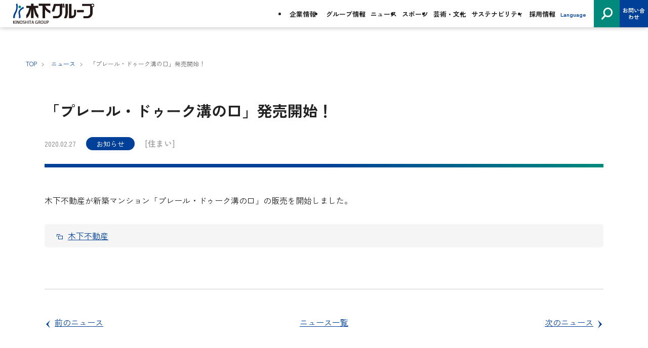

--- FILE ---
content_type: text/html; charset=UTF-8
request_url: https://www.kinoshita-group.co.jp/news/2114/
body_size: 28754
content:
<!doctype html>
<html lang="ja"><head>
<meta charset="UTF-8">
<meta name="viewport" content="width=device-width, initial-scale=1.0">
<meta name="format-detection" content="telephone=no">
<meta name="author" content="木下グループ">
<title>「プレール・ドゥーク溝の口」発売開始！ ｜ 木下グループ</title>
<meta name="description" content="木下不動産が新築マンション「プレール・ドゥーク溝の口」の販売を開始しました。木下不動産">
<meta property="og:locale" content="ja_JP"/>
<meta property="og:url" content="https://www.kinoshita-group.co.jp/news/2114/">
<meta property="og:title" content="「プレール・ドゥーク溝の口」発売開始！">
<meta property="og:type" content="article">
<meta property="og:description" content="木下不動産が新築マンション「プレール・ドゥーク溝の口」の販売を開始しました。木下不動産">
<meta property="og:site_name" content="木下グループ ｜ いつもあなたのそばに総合生活企業の木下グループ">
<meta property="og:image" content="https://www.kinoshita-group.co.jp/wp-content/themes/kinoshita-new/img/img-ogp.jpg">
<meta name="twitter:card" content="summary_large_image">
<meta name="twitter:url" content="https://www.kinoshita-group.co.jp/news/2114/">
<meta name="twitter:title" content="「プレール・ドゥーク溝の口」発売開始！">
<meta name="twitter:description" content="木下不動産が新築マンション「プレール・ドゥーク溝の口」の販売を開始しました。木下不動産">
<meta name="twitter:image" content="https://www.kinoshita-group.co.jp/wp-content/themes/kinoshita-new/img/img-ogp.jpg">

<link rel="canonical" href="https://www.kinoshita-group.co.jp/news/2114/" />

<link rel="icon" type="image/png" sizes="32x32" href="https://www.kinoshita-group.co.jp/wp-content/themes/kinoshita-new/img/icon-32x32.png">
<link rel="apple-touch-icon" sizes="180x180" href="https://www.kinoshita-group.co.jp/wp-content/themes/kinoshita-new/img/apple-touch-icon.png">

<link rel="stylesheet" href="https://www.kinoshita-group.co.jp/wp-content/themes/kinoshita-new/css/default.css">
<link rel="stylesheet" href="https://www.kinoshita-group.co.jp/wp-content/themes/kinoshita-new/css/slick-theme.css">
<link rel="stylesheet" href="https://www.kinoshita-group.co.jp/wp-content/themes/kinoshita-new/css/slick.css">
<link rel="stylesheet" href="https://www.kinoshita-group.co.jp/wp-content/themes/kinoshita-new/css/style.css">

<!-- Google tag (gtag.js) -->
<script async src="https://www.googletagmanager.com/gtag/js?id=G-KSQ5WKPRSL"></script>
<script>
  window.dataLayer = window.dataLayer || [];
  function gtag(){dataLayer.push(arguments);}
  gtag('js', new Date());

  gtag('config', 'G-KSQ5WKPRSL');
</script>

<!-- Google Tag Manager -->
<script>(function(w,d,s,l,i){w[l]=w[l]||[];w[l].push({'gtm.start':
new Date().getTime(),event:'gtm.js'});var f=d.getElementsByTagName(s)[0],
j=d.createElement(s),dl=l!='dataLayer'?'&l='+l:'';j.async=true;j.src=
'https://www.googletagmanager.com/gtm.js?id='+i+dl;f.parentNode.insertBefore(j,f);
})(window,document,'script','dataLayer','GTM-MVRFGQF');</script>
<!-- End Google Tag Manager -->


<meta name='robots' content='max-image-preview:large' />
	<style>img:is([sizes="auto" i], [sizes^="auto," i]) { contain-intrinsic-size: 3000px 1500px }</style>
	<link rel='stylesheet' id='wp-block-library-css' href='https://www.kinoshita-group.co.jp/wp-includes/css/dist/block-library/style.min.css?ver=6.8.3' type='text/css' media='all' />
<style id='classic-theme-styles-inline-css' type='text/css'>
/*! This file is auto-generated */
.wp-block-button__link{color:#fff;background-color:#32373c;border-radius:9999px;box-shadow:none;text-decoration:none;padding:calc(.667em + 2px) calc(1.333em + 2px);font-size:1.125em}.wp-block-file__button{background:#32373c;color:#fff;text-decoration:none}
</style>
<link rel='stylesheet' id='wp-components-css' href='https://www.kinoshita-group.co.jp/wp-includes/css/dist/components/style.min.css?ver=6.8.3' type='text/css' media='all' />
<link rel='stylesheet' id='wp-preferences-css' href='https://www.kinoshita-group.co.jp/wp-includes/css/dist/preferences/style.min.css?ver=6.8.3' type='text/css' media='all' />
<link rel='stylesheet' id='wp-block-editor-css' href='https://www.kinoshita-group.co.jp/wp-includes/css/dist/block-editor/style.min.css?ver=6.8.3' type='text/css' media='all' />
<link rel='stylesheet' id='popup-maker-block-library-style-css' href='https://www.kinoshita-group.co.jp/wp-content/plugins/popup-maker/dist/packages/block-library-style.css?ver=dbea705cfafe089d65f1' type='text/css' media='all' />
<style id='global-styles-inline-css' type='text/css'>
:root{--wp--preset--aspect-ratio--square: 1;--wp--preset--aspect-ratio--4-3: 4/3;--wp--preset--aspect-ratio--3-4: 3/4;--wp--preset--aspect-ratio--3-2: 3/2;--wp--preset--aspect-ratio--2-3: 2/3;--wp--preset--aspect-ratio--16-9: 16/9;--wp--preset--aspect-ratio--9-16: 9/16;--wp--preset--color--black: #000000;--wp--preset--color--cyan-bluish-gray: #abb8c3;--wp--preset--color--white: #ffffff;--wp--preset--color--pale-pink: #f78da7;--wp--preset--color--vivid-red: #cf2e2e;--wp--preset--color--luminous-vivid-orange: #ff6900;--wp--preset--color--luminous-vivid-amber: #fcb900;--wp--preset--color--light-green-cyan: #7bdcb5;--wp--preset--color--vivid-green-cyan: #00d084;--wp--preset--color--pale-cyan-blue: #8ed1fc;--wp--preset--color--vivid-cyan-blue: #0693e3;--wp--preset--color--vivid-purple: #9b51e0;--wp--preset--gradient--vivid-cyan-blue-to-vivid-purple: linear-gradient(135deg,rgba(6,147,227,1) 0%,rgb(155,81,224) 100%);--wp--preset--gradient--light-green-cyan-to-vivid-green-cyan: linear-gradient(135deg,rgb(122,220,180) 0%,rgb(0,208,130) 100%);--wp--preset--gradient--luminous-vivid-amber-to-luminous-vivid-orange: linear-gradient(135deg,rgba(252,185,0,1) 0%,rgba(255,105,0,1) 100%);--wp--preset--gradient--luminous-vivid-orange-to-vivid-red: linear-gradient(135deg,rgba(255,105,0,1) 0%,rgb(207,46,46) 100%);--wp--preset--gradient--very-light-gray-to-cyan-bluish-gray: linear-gradient(135deg,rgb(238,238,238) 0%,rgb(169,184,195) 100%);--wp--preset--gradient--cool-to-warm-spectrum: linear-gradient(135deg,rgb(74,234,220) 0%,rgb(151,120,209) 20%,rgb(207,42,186) 40%,rgb(238,44,130) 60%,rgb(251,105,98) 80%,rgb(254,248,76) 100%);--wp--preset--gradient--blush-light-purple: linear-gradient(135deg,rgb(255,206,236) 0%,rgb(152,150,240) 100%);--wp--preset--gradient--blush-bordeaux: linear-gradient(135deg,rgb(254,205,165) 0%,rgb(254,45,45) 50%,rgb(107,0,62) 100%);--wp--preset--gradient--luminous-dusk: linear-gradient(135deg,rgb(255,203,112) 0%,rgb(199,81,192) 50%,rgb(65,88,208) 100%);--wp--preset--gradient--pale-ocean: linear-gradient(135deg,rgb(255,245,203) 0%,rgb(182,227,212) 50%,rgb(51,167,181) 100%);--wp--preset--gradient--electric-grass: linear-gradient(135deg,rgb(202,248,128) 0%,rgb(113,206,126) 100%);--wp--preset--gradient--midnight: linear-gradient(135deg,rgb(2,3,129) 0%,rgb(40,116,252) 100%);--wp--preset--font-size--small: 13px;--wp--preset--font-size--medium: 20px;--wp--preset--font-size--large: 36px;--wp--preset--font-size--x-large: 42px;--wp--preset--spacing--20: 0.44rem;--wp--preset--spacing--30: 0.67rem;--wp--preset--spacing--40: 1rem;--wp--preset--spacing--50: 1.5rem;--wp--preset--spacing--60: 2.25rem;--wp--preset--spacing--70: 3.38rem;--wp--preset--spacing--80: 5.06rem;--wp--preset--shadow--natural: 6px 6px 9px rgba(0, 0, 0, 0.2);--wp--preset--shadow--deep: 12px 12px 50px rgba(0, 0, 0, 0.4);--wp--preset--shadow--sharp: 6px 6px 0px rgba(0, 0, 0, 0.2);--wp--preset--shadow--outlined: 6px 6px 0px -3px rgba(255, 255, 255, 1), 6px 6px rgba(0, 0, 0, 1);--wp--preset--shadow--crisp: 6px 6px 0px rgba(0, 0, 0, 1);}:where(.is-layout-flex){gap: 0.5em;}:where(.is-layout-grid){gap: 0.5em;}body .is-layout-flex{display: flex;}.is-layout-flex{flex-wrap: wrap;align-items: center;}.is-layout-flex > :is(*, div){margin: 0;}body .is-layout-grid{display: grid;}.is-layout-grid > :is(*, div){margin: 0;}:where(.wp-block-columns.is-layout-flex){gap: 2em;}:where(.wp-block-columns.is-layout-grid){gap: 2em;}:where(.wp-block-post-template.is-layout-flex){gap: 1.25em;}:where(.wp-block-post-template.is-layout-grid){gap: 1.25em;}.has-black-color{color: var(--wp--preset--color--black) !important;}.has-cyan-bluish-gray-color{color: var(--wp--preset--color--cyan-bluish-gray) !important;}.has-white-color{color: var(--wp--preset--color--white) !important;}.has-pale-pink-color{color: var(--wp--preset--color--pale-pink) !important;}.has-vivid-red-color{color: var(--wp--preset--color--vivid-red) !important;}.has-luminous-vivid-orange-color{color: var(--wp--preset--color--luminous-vivid-orange) !important;}.has-luminous-vivid-amber-color{color: var(--wp--preset--color--luminous-vivid-amber) !important;}.has-light-green-cyan-color{color: var(--wp--preset--color--light-green-cyan) !important;}.has-vivid-green-cyan-color{color: var(--wp--preset--color--vivid-green-cyan) !important;}.has-pale-cyan-blue-color{color: var(--wp--preset--color--pale-cyan-blue) !important;}.has-vivid-cyan-blue-color{color: var(--wp--preset--color--vivid-cyan-blue) !important;}.has-vivid-purple-color{color: var(--wp--preset--color--vivid-purple) !important;}.has-black-background-color{background-color: var(--wp--preset--color--black) !important;}.has-cyan-bluish-gray-background-color{background-color: var(--wp--preset--color--cyan-bluish-gray) !important;}.has-white-background-color{background-color: var(--wp--preset--color--white) !important;}.has-pale-pink-background-color{background-color: var(--wp--preset--color--pale-pink) !important;}.has-vivid-red-background-color{background-color: var(--wp--preset--color--vivid-red) !important;}.has-luminous-vivid-orange-background-color{background-color: var(--wp--preset--color--luminous-vivid-orange) !important;}.has-luminous-vivid-amber-background-color{background-color: var(--wp--preset--color--luminous-vivid-amber) !important;}.has-light-green-cyan-background-color{background-color: var(--wp--preset--color--light-green-cyan) !important;}.has-vivid-green-cyan-background-color{background-color: var(--wp--preset--color--vivid-green-cyan) !important;}.has-pale-cyan-blue-background-color{background-color: var(--wp--preset--color--pale-cyan-blue) !important;}.has-vivid-cyan-blue-background-color{background-color: var(--wp--preset--color--vivid-cyan-blue) !important;}.has-vivid-purple-background-color{background-color: var(--wp--preset--color--vivid-purple) !important;}.has-black-border-color{border-color: var(--wp--preset--color--black) !important;}.has-cyan-bluish-gray-border-color{border-color: var(--wp--preset--color--cyan-bluish-gray) !important;}.has-white-border-color{border-color: var(--wp--preset--color--white) !important;}.has-pale-pink-border-color{border-color: var(--wp--preset--color--pale-pink) !important;}.has-vivid-red-border-color{border-color: var(--wp--preset--color--vivid-red) !important;}.has-luminous-vivid-orange-border-color{border-color: var(--wp--preset--color--luminous-vivid-orange) !important;}.has-luminous-vivid-amber-border-color{border-color: var(--wp--preset--color--luminous-vivid-amber) !important;}.has-light-green-cyan-border-color{border-color: var(--wp--preset--color--light-green-cyan) !important;}.has-vivid-green-cyan-border-color{border-color: var(--wp--preset--color--vivid-green-cyan) !important;}.has-pale-cyan-blue-border-color{border-color: var(--wp--preset--color--pale-cyan-blue) !important;}.has-vivid-cyan-blue-border-color{border-color: var(--wp--preset--color--vivid-cyan-blue) !important;}.has-vivid-purple-border-color{border-color: var(--wp--preset--color--vivid-purple) !important;}.has-vivid-cyan-blue-to-vivid-purple-gradient-background{background: var(--wp--preset--gradient--vivid-cyan-blue-to-vivid-purple) !important;}.has-light-green-cyan-to-vivid-green-cyan-gradient-background{background: var(--wp--preset--gradient--light-green-cyan-to-vivid-green-cyan) !important;}.has-luminous-vivid-amber-to-luminous-vivid-orange-gradient-background{background: var(--wp--preset--gradient--luminous-vivid-amber-to-luminous-vivid-orange) !important;}.has-luminous-vivid-orange-to-vivid-red-gradient-background{background: var(--wp--preset--gradient--luminous-vivid-orange-to-vivid-red) !important;}.has-very-light-gray-to-cyan-bluish-gray-gradient-background{background: var(--wp--preset--gradient--very-light-gray-to-cyan-bluish-gray) !important;}.has-cool-to-warm-spectrum-gradient-background{background: var(--wp--preset--gradient--cool-to-warm-spectrum) !important;}.has-blush-light-purple-gradient-background{background: var(--wp--preset--gradient--blush-light-purple) !important;}.has-blush-bordeaux-gradient-background{background: var(--wp--preset--gradient--blush-bordeaux) !important;}.has-luminous-dusk-gradient-background{background: var(--wp--preset--gradient--luminous-dusk) !important;}.has-pale-ocean-gradient-background{background: var(--wp--preset--gradient--pale-ocean) !important;}.has-electric-grass-gradient-background{background: var(--wp--preset--gradient--electric-grass) !important;}.has-midnight-gradient-background{background: var(--wp--preset--gradient--midnight) !important;}.has-small-font-size{font-size: var(--wp--preset--font-size--small) !important;}.has-medium-font-size{font-size: var(--wp--preset--font-size--medium) !important;}.has-large-font-size{font-size: var(--wp--preset--font-size--large) !important;}.has-x-large-font-size{font-size: var(--wp--preset--font-size--x-large) !important;}
:where(.wp-block-post-template.is-layout-flex){gap: 1.25em;}:where(.wp-block-post-template.is-layout-grid){gap: 1.25em;}
:where(.wp-block-columns.is-layout-flex){gap: 2em;}:where(.wp-block-columns.is-layout-grid){gap: 2em;}
:root :where(.wp-block-pullquote){font-size: 1.5em;line-height: 1.6;}
</style>
<link rel='stylesheet' id='tablepress-default-css' href='https://www.kinoshita-group.co.jp/wp-content/tablepress-combined.min.css?ver=22' type='text/css' media='all' />
<link rel="https://api.w.org/" href="https://www.kinoshita-group.co.jp/wp-json/" /><link rel="alternate" title="JSON" type="application/json" href="https://www.kinoshita-group.co.jp/wp-json/wp/v2/posts/2114" /><link rel="canonical" href="https://www.kinoshita-group.co.jp/news/2114/" />
<link rel='shortlink' href='https://www.kinoshita-group.co.jp/?p=2114' />
<link rel="alternate" title="oEmbed (JSON)" type="application/json+oembed" href="https://www.kinoshita-group.co.jp/wp-json/oembed/1.0/embed?url=https%3A%2F%2Fwww.kinoshita-group.co.jp%2Fnews%2F2114%2F" />
<link rel="alternate" title="oEmbed (XML)" type="text/xml+oembed" href="https://www.kinoshita-group.co.jp/wp-json/oembed/1.0/embed?url=https%3A%2F%2Fwww.kinoshita-group.co.jp%2Fnews%2F2114%2F&#038;format=xml" />
		<style type="text/css" id="wp-custom-css">
			@media screen and (min-width: 768px){   
  .pc { display:inline; }
  .sp { display:none; }
}
.pc { display:none; }
.sp { display:inline; }

		</style>
		
</head>

<body>
  <div id="l-wrapper">
    <header id="l-header" class="DownHead">
      <div class="l-header__inner row f-sb-fs">
        <div class="l-header__left">
          <span itemscope itemtype="https://schema.org/Organization" class="l-header__logo row f-cnt-cnt"><a itemprop="url" href="/"><img itemprop="logo" src="https://www.kinoshita-group.co.jp/wp-content/themes/kinoshita-new/img/logo-kinoshita-group.svg" width="174" height="43" alt="木下グループ" /></a></span>
        </div>
        <div class="l-header__right row f-fe-fs">
          <div class="ico-search-sp sp"><a href="javascript:void(0)" class="button-link row f-cnt-cnt"><div class="ico-search"><img src="https://www.kinoshita-group.co.jp/wp-content/themes/kinoshita-new/img/search.svg" width="244" height="25" alt="検索"/></div></a></div>
          <div class="search-inner">
            <form action="/" name="s" method="get">
              <dl class="search">
                <dt><input type="text" name="s" value="" placeholder="サイト内検索"/></dt>
                <dd class="row f-cnt-cnt"><button><img src="https://www.kinoshita-group.co.jp/wp-content/themes/kinoshita-new/img/search.svg" width="33" height="34" alt="検索"/></button></dd>
              </dl>
            </form>
          </div>
          <div class="sp-menu sp spmenubtn1" id="btn_menu">
            <div class="hum">
              <span></span><span></span><span></span>
            </div>
          </div>
          <nav id="grobal-nav" class="nav-pc nav">
            <ul class="grobal-nav__list">
              <li class="grobal-nav__item parent">
                <div class="bt-toggle pc"><a href="javascript:void(0)" class="navi__link"><span class="n-down">企業情報</span></a></div>
                <div class="nav-drop__inner">
                  <a href="/corporate/" class="nav-drop-main__link"><span class="nav-drop-main__title">企業情報</span></a>
                  <ul class="nav-drop__list">
                    <li class="nav-drop__item">
                      <a href="/corporate/outline/" class="nav-drop__link">
                        <div class="nav-drop__thumbnail"><img src="https://www.kinoshita-group.co.jp/wp-content/themes/kinoshita-new/img/nav-outline.jpg" width="280" height="120" alt=""/></div>
                        <div class="nav-drop__title">
                          <span class="nav-drop__text">企業概要</span>
                        </div>
                      </a>
                    </li>
                    <li class="nav-drop__item">
                      <a href="/corporate/philosophy/" class="nav-drop__link">
                        <div class="nav-drop__thumbnail"><img src="https://www.kinoshita-group.co.jp/wp-content/themes/kinoshita-new/img/nav-philosophy.jpg" width="280" height="120" alt=""/></div>
                        <div class="nav-drop__title">
                          <span class="nav-drop__text">企業理念</span>
                        </div>
                      </a>
                    </li>
                    <li class="nav-drop__item">
                      <a href="/corporate/message/" class="nav-drop__link">
                        <div class="nav-drop__thumbnail"><img src="https://www.kinoshita-group.co.jp/wp-content/themes/kinoshita-new/img/nav-message.jpg" width="280" height="120" alt=""/></div>
                        <div class="nav-drop__title">
                          <span class="nav-drop__text">社長メッセージ</span>
                        </div>
                      </a>
                    </li>
                  </ul>
                  <div class="drp-close pc"><span class="txt-close">閉じる</span><span class="close-circle"><span class="ico-close"></span></span></div>
                </div>
              </li>
              <li class="grobal-nav__item parent">
                <div class="bt-toggle"><a href="/group/" class="navi__link">グループ情報</a></div>
              </li>
              <li class="grobal-nav__item parent">
                <div class="bt-toggle"><a href="/news/" class="navi__link">ニュース</a></div>
              </li>
              <li class="grobal-nav__item parent">
                <div class="bt-toggle"><a href="/sports/" class="navi__link">スポーツ</a></div>
              </li>
              <li class="grobal-nav__item parent">
                <div class="bt-toggle"><a href="/culture/" class="navi__link">芸術・文化</a></div>
              </li>
              <li class="grobal-nav__item parent">
                <div class="bt-toggle"><a href="/sustainability/" class="navi__link">サステナビリティ</a></div>
              </li>
              <li class="grobal-nav__item parent">
                <div class="bt-toggle"><a href="http://recruit.kinoshita-group.co.jp/" class="navi__link" target="_blank">採用情報</a></div>
              </li>
               <li class="grobal-nav__item parent">
                <div class="bt-toggle"><a href="/language/" class="navi__link"><small><font color="#004098">Language</font></small></a></div>
              </li>
            </ul>
            <div class="grobal-nav-sub">
              <div class="nav-search parent pc"><a href="javascript:void(0)" id="btn-search" class="nav-search__link"><div class="ico-search"><img src="https://www.kinoshita-group.co.jp/wp-content/themes/kinoshita-new/img/search.svg" width="33" height="34" alt="検索"/></div></a>
                <div class="nav-drop__inner">
                  <div class="search-box">
                    <form action="/" name="s" method="get">
                      <dl class="search">
                        <dt><input type="text" name="s" value="" placeholder="サイト内検索"/></dt>
                        <dd><button><img src="https://www.kinoshita-group.co.jp/wp-content/themes/kinoshita-new/img/search.svg" width="33" height="34" alt="検索"/></button></dd>
                      </dl>
                    </form>
                  </div>
                  <div class="drp-close pc"><span class="txt-close">閉じる</span><span class="close-circle"><span class="ico-close"></span></span></div>
                </div>
              </div>
              <div class="nav-bnr sp">
                <a href="/interviews/" class="nav-bnr__link"><img src="https://www.kinoshita-group.co.jp/wp-content/themes/kinoshita-new/img/bnr-interview.jpg" width="620" height="240" alt=""/>
                  <div class="nav-bnr__title"><span class="nav-bnr__txt">インタビュー</span></div>
                </a>
              </div>
              <div class="nav-bnr sp">
                <a href="/cm/" class="nav-bnr__link"><img src="https://www.kinoshita-group.co.jp/wp-content/uploads/2024/05/bnr-cm_202405.jpg" width="620" height="240" alt=""/>
                 <div class="nav-bnr__title"><span class="nav-bnr__txt">CMギャラリー</span></div>
                </a>
              </div>
              <div class="nav-contact"><a href="/contact/" class="nav-contact__link"><span class="nav-contact-txt">お問い合わせ</span></a></div>
            </div>
            <div class="nav-drop-ft sp">
              <ul class="nav-drop-ft__list">
                <li class="nav-drop-ft__link"><a href="/sns/">ソーシャルメディア情報</a></li>
                <li class="nav-drop-ft__link"><a href="/terms/">利用規約</a></li>
                <li class="nav-drop-ft__link"><a href="/privacy-policy/">個人情報保護方針</a></li>
              </ul>
            </div>
          </nav>
        </div>
      </div>
    </header>

    <!-- MAIN -->
	<main id="l-main">



      <!-- Pankuzu -->
      <div id="breadcrumb">
        <div class="breadcrumb__inner l-inner">
          <ol itemscope itemtype="https://schema.org/BreadcrumbList">
            <li itemprop="itemListElement" itemscope itemtype="https://schema.org/ListItem" class="breadcrumb__item">
              <a itemprop="item" href="/"><span itemprop="name">TOP</span></a>
              <meta itemprop="position" content="1" />
            </li>
            
            <li itemprop="itemListElement" itemscope itemtype="https://schema.org/ListItem" class="breadcrumb__item">
              <a itemprop="item" href="/news/"><span itemprop="name">ニュース</span></a>
              <meta itemprop="position" content="2" />
            </li>

            <li itemprop="itemListElement" itemscope itemtype="https://schema.org/ListItem" class="breadcrumb__item">
              <span itemprop="name">「プレール・ドゥーク溝の口」発売開始！</span>
              <meta itemprop="position" content="3" />
            </li>
          </ol>
        </div>
      </div>
      <!-- /Pankuzu -->

		<div class="l-body l-inner">
			<div class="c-content ani-scrl-2">
				<div class="news-content">

					<article class="article-content" itemscope itemtype="https://schema.org/NewsArticle">
						<div class="c-article-header">
							<h1 class="l-main-head__title" itemprop="headline">「プレール・ドゥーク溝の口」発売開始！</h1>
							<div class="c-article-detail">
								<div class="c-article__date">2020.02.27<time datetime="2020-02-27T09:00:10+09:00" itemprop="datePublished"></time><time datetime="2023-07-01T13:28:42+09:00" itemprop="dateModified"></time></div>
								<div class="c-article__category news-oshirase">お知らせ</div>
								<div class="c-article__genre">[住まい]</div>
															</div>
						</div>

						<div class="c-article__post">

 <p>木下不動産が新築マンション「プレール・ドゥーク溝の口」の販売を開始しました。</p>
<div class="txt-wrapper"><span class="extLink"><a href="https://www.kinoshita-realestate.com/" rel="noopener" target="_blank">木下不動産</a></span></div>
        
						</div>
          
						<div class="previous-next">
							<div class="previous__link"><a href="https://www.kinoshita-group.co.jp/news/2111/">前のニュース</a></div>							<div class="news-all__link"><a href="/news/">ニュース一覧</a></div>
							<div class="next__link"><a href="https://www.kinoshita-group.co.jp/news/2116/">次のニュース</a></div>						</div>

					</article>
          
				</div>
			</div><!-- /C-content -->
			
		</div>
	</main>


    </main>
    <!-- /MAIN -->




	<footer id="l-footer">

		<div class="l-inner l-footer__inner">
			<div class="l-footer__main">
				<div class="l-footer__logo"><a href="/"><img src="https://www.kinoshita-group.co.jp/wp-content/themes/kinoshita-new/img/logo-white.svg" width="174" height="43" alt="木下グループ"/></a></div>
				<ul class="l-footer__menu pc">
					<li class="l-footer__item">
						<div class="l-footer__title"><a href="/corporate/">企業情報</a></div>
						<ul class="l-footer__sub-menu">
							<li class="l-footer__txt"><a href="/corporate/outline/">企業概要</a></li>
							<li class="l-footer__txt"><a href="/corporate/philosophy/">企業理念</a></li>
							<li class="l-footer__txt"><a href="/corporate/message/">社長メッセージ</a></li>
						</ul>
					</li>
					<li class="l-footer__item"><div class="l-footer__title"><a href="/group/">グループ情報</a></div></li>
					<li class="l-footer__item">
						<div class="l-footer__title"><a href="/news/">ニュース</a></div>
						<ul class="l-footer__sub-menu">
							<li class="l-footer__txt"><a href="/news/?category=oshirase">おしらせ</a></li>
							<li class="l-footer__txt"><a href="/news/?category=media">メディア</a></li>
							<li class="l-footer__txt"><a href="/news/?category=event">イベント</a></li>
						</ul>
					</li>
					<li class="l-footer__item"><div class="l-footer__title"><a href="/sports/">スポーツ</a></div></li>
					<li class="l-footer__item"><div class="l-footer__title"><a href="/culture/">芸術・文化</a></div></li>
					<li class="l-footer__item"><div class="l-footer__title"><a href="/sustainability/">サステナビリティ</a></div></li>
					<li class="l-footer__item"><div class="l-footer__title"><a href="http://recruit.kinoshita-group.co.jp/" target="_blank">採用情報</a></div></li>
				</ul>
			</div>
			<ul class="l-footer__sub-content pc">
				<li class="footer-sub__txt"><a href="/interviews/">インタビュー</a></li>
				<li class="footer-sub__txt"><a href="/CM/">CMギャラリー</a></li>
				<li class="footer-sub__txt"><a href="/sns/">ソーシャルメディア情報</a></li>
			</ul>
			<ul class="l-footer__service-content">
				<li class="service__txt"><a href="/terms/">利用規約</a></li>
				<li class="service__txt"><a href="/privacy-policy/">個人情報保護方針</a></li>
				<li class="service__txt"><a href="/contact/">お問い合わせ</a></li>
				<li class="service__txt"><a href="/nextgeneration/">一般事業主行動計画</a></li>
			</ul>
			<div class="copyright">Copyright &copy; KINOSHITA GROUP. All rights reserved.</div>
		</div>

    </footer>

</div><!-- /l-wrapper -->

<script src="https://ajax.googleapis.com/ajax/libs/jquery/3.5.1/jquery.min.js"></script>
<script src="https://www.kinoshita-group.co.jp/wp-content/themes/kinoshita-new/js/slick.js"></script>
<script src="https://www.kinoshita-group.co.jp/wp-content/themes/kinoshita-new/js/kinoshita-group.js"></script>

<script type="speculationrules">
{"prefetch":[{"source":"document","where":{"and":[{"href_matches":"\/*"},{"not":{"href_matches":["\/wp-*.php","\/wp-admin\/*","\/wp-content\/uploads\/*","\/wp-content\/*","\/wp-content\/plugins\/*","\/wp-content\/themes\/kinoshita-new\/*","\/*\\?(.+)"]}},{"not":{"selector_matches":"a[rel~=\"nofollow\"]"}},{"not":{"selector_matches":".no-prefetch, .no-prefetch a"}}]},"eagerness":"conservative"}]}
</script>

</body>
</html>


--- FILE ---
content_type: text/css
request_url: https://www.kinoshita-group.co.jp/wp-content/themes/kinoshita-new/css/default.css
body_size: 3182
content:
@charset "UTF-8";
/* @acab/reset.css */
*,
*::before,
*::after {
	margin: 0;
	padding: 0;
	box-sizing: border-box;
}
:where([hidden]:not([hidden='until-found'])) {
	display: none !important; }
:where(html) {
	-webkit-text-size-adjust: none;
	color-scheme: dark light; }
@supports not (min-block-size: 100dvb) {
	:where(html) { block-size: 100%;	} }
@media (prefers-reduced-motion: no-preference) {
	:where(html:focus-within) { scroll-behavior: smooth;	} }
:where(body) {
	block-size: 100%;
	block-size: 100dvb;
	line-height: 1.5;
	font-family: system-ui, sans-serif;
	-webkit-font-smoothing: antialiased; }
:where(input, button, textarea, select) {
	font: inherit;
	color: inherit; }
:where(textarea) {
	resize: vertical;
	resize: block; }
:where(button, label, select, summary, [role='button'], [role='option']) {
	cursor: pointer; }
:where(:disabled) {
	cursor: not-allowed; }
:where(label:has(> input:disabled), label:has(+ input:disabled)) {
	cursor: not-allowed;}
:where(button) {
	border-style: solid;  }
:where(a) {
	text-underline-offset: 0.2ex; }
:where(ul, ol) {
	list-style: none;  }
:where(img, svg, video, canvas, audio, iframe, embed, object) {
	display: block; }
:where(img, picture, svg) {
	max-inline-size: 100%; /* images should never overflow past the available space */
	block-size: auto; }
:where(p, h1, h2, h3, h4, h5, h6) {
	overflow-wrap: break-word; } 
:where(h1, h2, h3) {
	line-height: calc(1em + 0.5rem);  }
:where(hr) {
	border: none; border-block-start: 1px solid; color: inherit; block-size: 0; overflow: visible; }
:where(:focus-visible) {
	outline: 2px solid var(--focus-color, Highlight); outline-offset: 2px;}

 /* .visually-hiddenは後のカスケードレイヤーを上書きするために!importantを使用 */
:where(.visually-hidden:not(:focus, :active, :focus-within, .not-visually-hidden)) {
	clip-path: inset(50%) !important;
	height: 1px !important;
	width: 1px !important;
	overflow: hidden !important;
	position: absolute !important;
	white-space: nowrap !important;
	border: 0 !important;}


/* ----------------------------------------------------
	flex
---------------------------------------------------- */
.row { display: flex; flex-flow: row wrap;}
.column { display: flex; flex-flow: column wrap;}
.f-cnt-fs { justify-content: center; align-items: flex-start; }
.f-cnt-cnt { justify-content: center; align-items: center; }
.f-sb-st { justify-content: space-between; align-items: stretch; }
.f-sb-fs { justify-content: space-between; align-items: flex-start; }
.f-sb-cnt { justify-content: space-between; align-items: center; }
.f-sa-st { justify-content: space-around; align-items: stretch; }
.f-sa-cnt { justify-content: space-around; align-items: center; }
.f-sa-fs { justify-content: space-around; align-items: flex-start; }
.f-fs-fs { justify-content: flex-start; align-items: flex-start;}
.f-fs-st { justify-content: flex-start; align-items: stretch;}
.f-fs-cnt { justify-content: flex-start; align-items: center;}
.f-fe-cnt { justify-content: flex-end; align-items: center;}
.f-fe-fs { justify-content: flex-end; align-items: flex-start;}
.f-fe-fe { justify-content: flex-end; align-items: flex-end;}
.f-cnt-st-sb { justify-content: center; align-items: stretch; align-content: space-between;}








--- FILE ---
content_type: text/css
request_url: https://www.kinoshita-group.co.jp/wp-content/themes/kinoshita-new/css/style.css
body_size: 107003
content:
@charset "UTF-8";
/*

木下グループ
kinoshita-group.co.jp

UPDATE 2023/09/06

*/

@import url('https://fonts.googleapis.com/css2?family=DM+Sans:wght@400;700&family=Zen+Kaku+Gothic+New:wght@400;500;700&display=swap');

/*-------------------------------------------------------
BASE
-------------------------------------------------------*/
html { font-size: 62.5%; scroll-behavior: smooth; background: #FFF;}
body { font-family: "Zen Kaku Gothic New","DM Sans", "Hiragino Kaku Gothic ProN", Meiryo, sans-serif; color: #222; text-align: center; counter-reset: count-number; overflow-x: hidden; line-height: 0; margin: 0; 
  font-size: 1.6rem; }
html, body { height: 100%;}

a {	text-decoration: none; outline: none;}
.cf:before,.cf:after {	display: table;	content: " ";}
.cf:after {	clear: both;}

::selection{ background: #004098; color: #FFF;}
::-moz-selection{ background: #0457c8; color: #FFF;  }

img { -webkit-backface-visibility: hidden;}
* { -webkit-box-sizing: border-box;
    -moz-box-sizing: border-box;
    -o-box-sizing: border-box;
    -ms-box-sizing: border-box;
    box-sizing: border-box; }
img { image-rendering: -webkit-optimize-contrast;}
*:focus { outline: none;}

.pc { display: block !important; }
.sp { display: none !important; }

a { color: #222; transition: 0.3s; word-break: break-all;}
a:hover { transition: 0.3s;}

img { width: 100%; height: auto; line-height: 0; vertical-align: bottom; border: none;}

body { animation: fadeIn .8s ease-in 0s 1 normal;}
@keyframes fadeIn { 
	0% { opacity: 0 }
  100% { opacity: 1 }
}

#l-wrapper { text-align: center;}
.l-inner { width: 100%; max-width: 1200px; margin: 0 auto;}

input[type="submit"],input[type="button"],input[type="reset"] { -webkit-appearance: none; border-radius: 0;}


/*-------------------------------------------------------
HEADER
-------------------------------------------------------*/
#l-header { position: relative; width: 100%; height: 80px; box-shadow: 0 0 10px 0 rgba(0, 0, 0, .3); text-align: center; margin: 0 auto; background: #FFF; z-index: 999;}
.l-header__inner { position: relative; display: flex;justify-content: space-between; margin: 0 auto; padding: 0;}
.l-header__logo { width: 200px; padding: 20px 0 0 40px; display: flex; align-items: center;}
.l-header__logo a { display: block; transition: .3s;}
.l-header__logo a:hover { opacity: 0.5; }
.l-header__right { display: flex; justify-content: flex-end;}
.slideIn { position: fixed; top: 0!important; left: 0; transition: all .4s; }
#l-header.UpHead { animation: UpAnime 0.3s forwards ease-in;}
@keyframes UpAnime {
  from { opacity: 1; transform: translateY(0); }
  to { opacity: 0; transform: translateY(-90px); }
}
#l-header.DownHead { animation: DownAnime 0.3s forwards; }
@keyframes DownAnime {
  from { opacity: 0; transform: translateY(-90px);  }
  to { opacity: 1; transform: translateY(0); }
}
.down-active { position: fixed!important; transition: .3s;}

#grobal-nav { width: 100%;}
.nav-pc { display: flex; justify-content: flex-end;}
.grobal-nav__list { height: 80px; margin: 0 30px 0 10px; display: flex; flex-flow: row wrap; justify-content: flex-end; align-items: center;}
.grobal-nav__item { font-size: 1.6rem; font-weight: 700; cursor: pointer; letter-spacing: .1rem;}
.grobal-nav__item a.navi__link { position: relative; color: #222; padding: 12px 4px 12px; margin: 0 7px; transition: .3s;}
.grobal-nav__item a.navi__link::before { content: ''; position: absolute; bottom: 2px; left: 0; width: 100%; height: 3px; background: #004098; transition: all .3s; transform: scale(0, 1); transform-origin: left top; mix-blend-mode: multiply; }
.grobal-nav__item a.navi__link:hover::before { content: ''; transform: scale(1, 1); color: #004098; transition: .3s; }
.grobal-nav__item a.navi__link:hover { color: #004098; transition: .3s;}

.n-down { position: relative; padding: 0 10px 0 0; }
.n-down::before { content: ''; position: absolute; display: inline-block; right: 0; width: 12px; height: 6px;}
.grobal-nav__item a.navi__link:hover .n-down::after { content: ''; position: absolute; display: inline-block; right: -5px; width: 6px; height: 12px; background: url("../img/arrow.svg") top left / 6px 12px no-repeat; transform: rotate(90deg); padding: 5px;}

.grobal-nav-sub { width: auto; height: auto; display: flex; flex-flow: row wrap;}
.nav-search { width: 100px; height: 80px; background: #008a7c; }
.ico-search { width: 24px; height: auto; z-index: 3;}
.nav-search img { width: 100%;}
.nav-search a, .nav-contact a { position: relative; width: 100%; height: 100%;}
.nav-search a::after, .nav-contact a::after { content: ''; position: absolute; z-index: 2; top: 0; left: 0; width: 100%; height:0; transition: all .5s; opacity: 0;}
.nav-search a:hover::after, .nav-contact a:hover::after { height: 100%; opacity: 1;}
.nav-search a::after { background:#02b09e; }
.nav-search__link { display: flex; justify-content: center; align-items: center;}

.search-inner { display: none;}
.nav-contact { width: 100px; height: 80px; background: #004098; }
.nav-contact a { color: #FFF;}
.nav-contact a::after { background:#0457c8; }
.nav-contact__link { display: flex; justify-content: center; align-items: center;}
.nav-contact-txt { z-index: 3; color: #FFF; font-size: 1.3rem; font-weight: 700;}


/*--- DROPDOWN MENU ---*/
.nav-drop__inner { display: none; position: absolute; top: 80px; left: 0; width: 100%; padding: 50px 2% 0; z-index: 999; box-shadow: 0 14px 24px 0 rgba(51, 51, 51, .2);  background: #f5f5f5; cursor: default; text-align: center; }
.nav-drop-main__link { display: inline-block; max-width: 1200px; width: 100%; margin: 0 auto; text-align: left;}
.nav-drop-main__title { position: relative; font-size: 2.8rem; font-weight: 700; text-align: left; padding: 0 20px 10px 0; transition: .3s;}
.nav-drop-main__title::after { content: ''; position: absolute; top: 14px; right: 3px; width: 8px; height: 16px; background: url("../img/arrow.svg") no-repeat top left / 8px 16px; }
.nav-drop__list { max-width: 1200px; margin: 50px auto 20px; display: flex; flex-flow: row wrap; justify-content: space-between; align-items: center;}
/* .nav-drop__item { width: 23.333%;} */
.nav-drop__item { width: 31.333%;}
.nav-drop__link { display: flex; flex-flow: column wrap; align-items: flex-start;}
.nav-drop__thumbnail { width: 100%; margin: 0 0 10px; transition: .3s;}
.nav-drop__thumbnail img { width: 100%; height: auto; border-radius: 5px;}
.nav-drop__item a:hover .nav-drop__thumbnail { box-shadow: 0 0 30px 0px rgba(51, 51, 51, .4); border-radius: 5px; transition: .3s;}
.nav-drop__title { position: relative; margin: 6px 0 0; display: flex;}
.nav-drop__title::before { content: ''; position: absolute; top: 4px; left: 3px; width: 8px; height: 16px; background: url("../img/arrow.svg") no-repeat top left / 8px 16px; }
.nav-arw { position: absolute; top: 0; bottom: 0; margin: auto; width: 8px; height: 16px; }
.nav-drop__text { font-size: 1.8rem; font-weight: 700; margin: 10px 0 25px 20px;}
.nav-drop__item a:hover, a .nav-drop-main__title:hover { color: #004098; transition: .3s;}
.nav-drop__item a .nav-drop__text::before, a .nav-drop-main__title::before { content: ''; position: absolute; bottom: 2px; left: 0; width: 100%; height: 3px; background: #004098; transition: all .3s; transform: scale(0, 1); transform-origin: left top; mix-blend-mode: multiply; }
.nav-drop__item a:hover .nav-drop__text::before, a .nav-drop-main__title:hover::before { content: ''; transform: scale(1, 1); color: #004098; transition: .3s; }

.drp-close { font-size: 1.4rem; color: #222; transition: .3s; text-align: center; max-width: 20%; cursor: pointer; margin: 10px auto 30px; padding:10px; background: #FFF; border-radius: 5px; justify-content: center; align-items: center;}
.ico-close { display: inline-block; color: #222; line-height: 1; width: 0.8em; height: 0.1em; background: #222; border-radius: 0.1em; position: relative; transform: rotate(45deg); }
.ico-close::before { content: ''; position: absolute; top: 0; left: 0; width: 100%; height: 100%; background: inherit; border-radius: inherit; transform: rotate(90deg);}
.txt-close { padding: 0 5px 0 0;}
.drp-close:hover { transition: .3s; box-shadow: 0 0 20px 0 rgba(51, 51, 51, .3);}
.close-circle { width: 21px; height: 21px; border-radius: 50%; background: #EEE; transition: .3s; display: flex; justify-content: center; align-items: center;}
.drp-close.pc { display: flex!important;}

/*--- SEARCH ---*/
.search-box { max-width: 1200px; width: 100%; margin: 0 auto 30px; text-align: left; }
dl.search { position: relative; margin: 10px auto; width: 80%;}
.search dt input  { -webkit-appearance: none; font-size: 1.8rem; border-top:none; border-left: none; border-right: none; padding: 0 20px; width: 100%; height: 75px; border: solid #EEE 1px; border-radius: 5px; background: #FFF;}
.search dt input[type="text"]:focus { box-shadow: 0 0 20px -5px rgba(51, 51, 51, .3);}
.search dd button { display: inline-block; position: absolute; right: 0; top: 50%; transform: translateY(-50%); width: 75px; height: 100%; margin: 0; background:#008a7c; border: solid #008a7c 1px; border: solid #EEE 1px; border-radius: 0 5px 5px 0;outline: none; cursor: pointer; transition: .3s}
.search dd button img { width: 30px; height: auto; margin: auto;}
.search dt input::selection { color: #FFF; background: #222;}
.search dd button:hover { background: #02b09e; transition: .3s;}


/*-------------------------------------------------------
 INDEX
-------------------------------------------------------*/
/*========= TOP SLIDER =========*/
#slider__container { position: relative; width: 100%; margin: 0 auto;}
.slider { display: none; width: 100%; margin: 0 auto; padding: 0; line-height: 0; overflow: hidden;}
.slider-img { top: 0; right: 0; bottom: 0; left: 0; margin: 0 auto; display: block; transition: all .3s; }
.slider-img img { width: 100vw; height: 100%;}
.slider.slick-initialized { display: block;}

.fa-angle-left:hover::before, .fa-angle-right:hover:before { opacity: 1;}
.slider-arrow { position: absolute; top: 47%;	width: 54px; height: 54px; cursor: pointer; z-index: 1; background: #FFF; opacity: .8; border-radius: 50%; transition: all .3s;}
.slider-prev { left: 5%; display: flex!important; flex-flow: row wrap; justify-content: center; align-items: center;}
.slider-prev::before { content: '';  width: 9px; height: 18px; background: url("../img/arrow.svg") no-repeat top left / 9px 18px; transform: rotate(180deg); } 
.slider-next { right: 5%; display: flex!important; flex-flow: row wrap; justify-content: center; align-items: center;}
.slider-next::before { content: ''; width: 9px; height: 18px; background: url("../img/arrow.svg") no-repeat top left / 9px 18px;  } 
.slider-arrow:hover, .slider-arrow:focus { background-color: #004098; transform: scale(1.2); opacity: 1; transition: all .3s;}
.slider-prev:hover::before, .slider-prev:focus::before { content: ''; width: 9px; height: 18px; background: url("../img/arrow-w.svg") no-repeat top left / 9px 18px; transform: rotate(180deg); transition: all .3s;}
.slider-next:hover::before, .slider-next:focus::before { content: ''; width: 9px; height: 18px; background: url("../img/arrow-w.svg") no-repeat top left / 9px 18px; transition: all .3s;}
.slider-img:hover { opacity: .7; transition: all .3s;}

/* Dots */
.slick-dots { position: absolute; bottom: 10px; right: 8%; display: block; width: 100%; padding: 0; margin: 0; list-style: none; text-align: right; }
.slick-dots li { position: relative; display: inline-block; width: 55px; height: 6px; margin: 0 4px; padding: 0;}
.slick-dots li button { display: block; width: 55px; height: 6px; padding: 4px; margin: 0 4px;cursor: pointer; color: transparent; border: 0; outline: none; background: transparent;}
.slick-dots li button:before { position: absolute; top: 0; left: 0; width: 55px; height: 6px; margin: 0 4px;content: ''; text-align: center; background: #FFF; opacity: .6; text-indent: -9999px; display: block; outline: 0; border-radius: 0;}
.slick-dots li.slick-active button:before {	background: #FFF; opacity: 1;}

/*========= TOP PICK UP =========*/
#pickup__container { width: 100%; margin: 0 0 30px; text-align: center;}
.top-pickup__title { font-size: 3.4rem; font-weight: 700; font-family: 'DM Sans', sans-serif; margin: 38px auto 0;}
.pickup__card { width: 300px; height: 100%; border-radius: 5px; background: #FFF; box-shadow: 0 0 20px 0 rgba(51, 51, 51, .3); margin: 14px 12px; transition: all .2s ease-in; }
.pickup__card .c-article__thumbnail { position: relative; width: 100%; height: auto; display: inline-block; overflow: hidden; line-height: 0; vertical-align: top; border-radius: 5px 5px 0 0;}
.pickup__card .c-article__thumbnail::before { content: ""; display: block; padding-top: 66.667%; }
.pickup__card .c-article__thumbnail img { width: 100%; height: auto; line-height: 0; position: absolute; top: 50%; left: 50%; -webkit-transform: translate(-50%, -50%); -ms-transform: translate(-50%, -50%); transform: translate(-50%, -50%) scale(1); transition: all .3s ease-out; }
.c-article__box { flex: 1 1 auto; padding: 20px 1.6rem 18px; text-align: left; }
.c-article__date { font-size: 1.4rem; color: #999;}
.pickup__card .c-article__date { margin: 0 0 14px; } 
.c-article__title { font-size: 1.5rem; line-height: 2.1rem; font-weight: 500;}
#pickup__container .slick-track { display: flex;}
#pickup__container .slick-slide { height: auto !important; }
#pickup__container .slick-list { padding-top: 28px!important; padding-bottom: 30px!important;}
.pickup__card:hover { transform: scale(1.08); transition: all .2s ease-out;}
.pickup__card:hover a { color: #004098;}

#pickup__container .slick-arrow { position: absolute; z-index: 2; top: -10px; background: #e5ebf3; width: 40px; height: 40px; border-radius: 50%; transition: all .3s;}
#pickup__container .slick-prev { right: 11%; left: inherit; display: flex!important; flex-flow: row wrap; justify-content: center; align-items: center;}
#pickup__container .slick-prev::before { content: '';  width: 9px; height: 18px; background: url("../img/arrow.svg") no-repeat top left / 9px 18px; transform: rotate(180deg); } 
#pickup__container .slick-next { right: 7%; left: inherit; display: flex!important; flex-flow: row wrap; justify-content: center; align-items: center;}
#pickup__container .slick-next::before { content: '';  width: 9px; height: 18px; background: url("../img/arrow.svg") no-repeat top left / 9px 18px;  } 
#pickup__container .slick-arrow:hover { transition: all .2s; }


/*========= TOP GROUP INFORMATION =========*/
#top-group-info__container { width: 100%; background: #004098; text-align: center; padding: 0 4%;}
.top-group-info__inner { padding: 60px 0;}
.top-group-info__list {  display: flex; flex-flow: row wrap; justify-content: space-between; align-items: flex-start;}
.top-group-info__title { font-size: 3.4rem; font-weight: 700; margin: 0 auto 40px; color: #FFF; }
.top-group-info__item { position: relative; width: 31.6666%; border-radius: 5px; box-shadow: 0 0 20px 0 rgba(0, 0, 0, .3); overflow: hidden; transition: all .3s ease-out; }
.top-group-info__thumbnail { width: 100%; transition: all .2s ease-in; }
.top-group-info__thumbnail::after { content: ''; position: absolute; bottom: 0; left: 50%; width: 100%; height: 50%; transform: translate(-50%,0); background-image: linear-gradient(180deg, transparent 0 30%, #004098 100%); opacity: .7;}
.top-group-info__item:hover .top-group-info__thumbnail { transform: scale(1.09); transition: all .3s ease-out; }
.top-group-info__item:hover { box-shadow: 0 0 40px 0 rgba(0, 0, 0, .8); transition: all .3s ease-out; transform: translate(0,-10px); }
.top-group-info__txt { position: absolute; top: 20px; left: 50%; transform: translate(-50%,0); font-size: 2.2rem; font-weight: 700; color: #FFF; padding: 18px 30px; border-radius: 5px; width: max-content;}
/*.top-group-info__read { position: absolute; bottom: 14px; left: 50%; transform: translate(-50%,0); width: 100%; font-size: 2.2rem; font-weight: 700; color: #004098; padding: 4px 10px;}:*/
.top-group-info__read { position: absolute; bottom: 16px; left: 50%; transform: translate(-50%,0); width: 100%; font-size: 1.8rem; line-height: 3.2rem; font-weight: 700; color: #FFF; padding: 0 10px; text-shadow: 1px 1px 30px #004098, -1px 1px 30px #004098, 1px -1px 30px #004098, -1px -1px 30px #004098;}
/*.marker-white { box-decoration-break: clone; -webkit-box-decoration-break: clone; display: inline; background-color: #FFF; padding: 5px 10px; line-height: 5.0rem;}*/
.marker-white { box-decoration-break: clone; -webkit-box-decoration-break: clone; display: inline; }


/*========= TOP ABOUT =========*/
#top-about__container { width: 100%; text-align: center; padding: 0 4%; overflow: hidden;}
.top-about__inner { padding: 60px 0;} 
.top-about__main-title { font-size: 3.4rem; font-weight: 700; margin: 0 auto 40px; }
.top-about__list { display: flex; flex-flow: row wrap; justify-content: space-between; align-items: flex-start;}
.top-about__item { position: relative; width: 31.6666%; border-radius: 5px; overflow: hidden; margin: 0 0 30px; transition: all .3s;}
.top-about__thumbnail { width: 100%; transition: all .2s ease-in; }
.top-about__item:hover .top-about__thumbnail { transform: scale(1.09); transition: all .3s ease-out; }
.top-about__title { position: absolute; display: block; bottom: 20px; left: 0; width: 75%; text-align: right; border-radius: 0 5px 5px 0; background: -moz-linear-gradient(left, #004098 50%, #008a7c); background: -webkit-linear-gradient(left, #004098 50%, #008a7c); background: linear-gradient(left, #004098 50%, #008a7c); padding: 10px; }
.top-about__title { display: flex; flex-flow: row wrap; justify-content: flex-end; align-items: center;}
.top-about__txt { color: #FFF; font-size: 2.4rem; font-weight: 700;}
.two-line { width: 48.83%; }
.two-line .top-about__title { width: 50%; bottom: inherit; top: 20px;}

/*========= TOP NEWS =========*/
#top-news__container { width: 100%; text-align: center; padding: 0 4%; background: #F5F5F5;}
.top-news__inner { padding: 60px 0 80px;} 
.top-news__title-box { width: 100%; margin: 0 0 20px; display: flex; flex-flow: row wrap; justify-content: space-between; align-items: flex-start; }
.top-news__main-title { font-size: 3.0rem; font-weight: 700; text-align: left; }
.news-list__button { position: relative; width: 21%; font-size: 1.6rem; line-height: 3.0rem;}
.news-list__button a { display: block; width: 100%; padding: 10px 5%; border-radius: 5px; background: -moz-linear-gradient(left, #004098 50%, #008a7c); background: -webkit-linear-gradient(left, #004098 50%, #008a7c); background: linear-gradient(left, #004098 50%, #008a7c); color: #FFF; }
.news-list__button-txt { display: flex; justify-content: center; align-items: center;}
.news-list__button-txt::after { content: ''; position: absolute; right: 10px; width: 8px; height: 16px; background: url("../img/arrow-w.svg") no-repeat center left / 8px 16px; transition: all .3s ease-out;}
.news-list__button a:hover { box-shadow: 0 0 20px 0 rgba(0, 0, 0, .4);}
.news-list__button a:hover .news-list__button-txt::after { transform: translate(7px,0);transition: all .3s ease-out;}

.top-news__list { text-align: left; display: flex; flex-flow: row wrap; justify-content: space-between; align-items: flex-start;}
.top-news__item { width: 100%; font-size: 1.6rem; line-height: 2.8rem; font-weight: 500; margin: 4px 0; transition: .3s; }
.news-list__link { display: block; background: #FFF; padding: 20px 10px 20px 20px; border-radius: 5px;}
.news-list__link:hover .c-news-article__title { color: #004098;transition: .3s; } 
.news-list__link:hover { box-shadow: 0 0 20px -5px rgba(0, 0, 0, .3); }
.news-list__link:hover .c-news-article__txt::after { transform: translate(7px,0); transition: all .3s ease-out;}

.c-news-article__box { display: flex; flex-flow: row wrap; justify-content: flex-start; align-items: flex-start;}
.c-news-article__date { width: 8.8%; margin: 0 0 14px 5px; color: #999; }
.c-news-article__category { width: 8.2%; font-size: 1.4rem; line-height: 2.2rem; color: #FFF; border-radius:30px; margin: 0.6rem 2.6% 0 0; padding: 1px 0; text-align: center;}
.news-oshirase { background-color: #004098; }
.news-media { background-color: #008a7c; }
.news-event { background-color: #e69b19; }
.c-news-article__title { position: relative; width: 79%; text-align: left; display: flex; flex-flow: column wrap; justify-content: center; align-items: flex-start;}
.c-news-article__txt::after { content: ''; position: absolute; right: 0; width: 8px; height: 16px; background: url("../img/arrow.svg") no-repeat center left / 8px 16px; transition: all .3s ease-out;}
.c-news-article__genre { color: #666; line-height: 2.2rem;}
.c-news-article__txt { width: 94%; }

/*========= TOP GROUP =========*/
#top-group__container { width: 100%; text-align: center; padding: 60px 4% 20px; overflow:hidden;}
.top-group__title { font-size: 3.4rem; font-weight: 700; margin: 0 auto 40px; text-align: center;}
.c-group__title-sub { display: inline-block; padding: 20px 30px;  margin: 0 auto 40px; border-radius: 5px; color: #FFF; font-size: 2.4rem; font-weight: 700;}
.title-house { background: #004098;}
.title-fukushi { background: #ed7a9b;}
.title-entertainment { background: #00a5e3;}
.top-group__list { width: 100%; text-align: left; margin: 0 0 60px; display: flex; flex-flow: row wrap; justify-content: flex-start; align-items: stretch;}
.top-group__item { padding: 40px; margin: 0 0 30px; border-radius: 5px; background: #FFF; font-size: 1.6rem; line-height: 2.8rem; box-shadow: 0 0 20px -5px rgba(0, 0, 0, .2); transition: all .3s;}
.top-group__logo { width: 19%; line-height: 0; margin: 0 0 0 2.4%;}
.top-group__txt { width: 70%; margin: 0 2.4% 0 0;}
.top-group__item:hover { display: block; box-shadow: 0 0 30px -5px rgba(0, 0, 0, .4); transition: all .3s; cursor: pointer;}
.top-group__item a:hover { color: #004098;}
.top-group__link { display: flex; flex-flow: row wrap; justify-content: space-between; align-items: center;}
.list-4 .top-group__link{ justify-content: center; }
.list-4 { width: 23.06%; padding: 28px; margin: 0 1.29% 30px; }
.list-4 .top-group__logo { width: 88%; margin: 0 0 18px; height: 70px; display: flex; align-items: center;}
.list-4 .top-group__logo.wide-size { width: 97%;}
.list-4 .top-group__txt { font-size: 1.4rem; line-height: 2.4rem;}
.list-4 .top-group__txt { width: 100%;  display: flex; justify-content: center;}
.list-4-first { margin: 0 1.29% 30px 0;}
.list-4-last { margin: 0 0 30px 1.29%;}

/*-------------------------------------------------------
 FOOTER
-------------------------------------------------------*/
#l-footer { width: 100%; background: #004098;  margin: 50px 0 0;}
.l-footer__inner { padding: 40px 20px 10px;} 
.l-footer__main { display: flex; flex-flow: row wrap; justify-content: space-between; align-items: stretch;}
.l-footer__logo { width: 15%; height: auto; margin: 10px 0; transition: all .3s;}
.l-footer__logo:hover { opacity: .5; transition: all .3s; }
.l-footer__main a, .l-footer__sub-content a, .l-footer__service-content a { color: #FFF; font-weight: 500;}
.l-footer__main a:hover, .l-footer__sub-content a:hover, .l-footer__service-content a:hover { color: #0457c8;}
.l-footer__menu { width: 74%; display: flex!important; flex-flow: row wrap; justify-content: space-between; align-items: stretch; margin: 0; text-align: left;}
.l-footer__item { font-size: 1.5rem; line-height: 2.8rem; color: #FFF;}
.l-footer__item:first-child { margin: 0 -32px 0 0;}
.l-footer__item:nth-child(2) { margin: 0 6px 0 0;}
.l-footer__title { font-size: 1.6rem; line-height: 2.8rem; margin: 0 0 8px; }
.l-footer__sub-menu { margin: 0 0 0 17px; }
.l-footer__txt { font-size: 1.3rem; line-height: 2.4rem; list-style: disc; text-indent: -0.6rem; }
.l-footer__sub-content { margin: 24px auto 0; padding: 0 0 24px; border-bottom: #1e5db3 solid 1px; display: flex!important; flex-flow: row wrap; justify-content: center; align-items: flex-start;}
.footer-sub__txt { font-size: 1.5rem; line-height: 2.6rem; color: #FFF; margin: 0 18px;}
.l-footer__service-content { display: flex; flex-flow: row wrap; justify-content: center; align-items: flex-start; margin: 16px auto;}
.service__txt { font-size: 1.3rem; line-height: 2.3rem; }
.service__txt a { padding: 0 20px;}
.l-footer__service-content li+li { position: relative;}
.l-footer__service-content li+li::before{ content: ""; display: block; height: 1em; border-left: 1px solid #FFF; position: absolute; top: 0; bottom: 0;  margin: auto;}
.copyright { font-size: 1.1rem; color: #739dd7; margin: 0 0 10px;}



/*-------------------------------------------------------
 ANIMATION
-------------------------------------------------------*/
.ani-scrl { opacity: 0; transform: translate3d(0, 40px, 0); transition: all 1s ease;}
.ani-scrl.show { opacity: 1; transform: translate3d(0, 0, 0);}
.ani-scrl-2 { opacity: 0; transform: translate3d(0, 20px, 0); transition: all 0.8s ease;}
.ani-scrl-2.show { opacity: 1; transform: translate3d(0, 0, 0);}
.ani-scrl.show:nth-of-type(1), .ani-l-scrl.show:nth-of-type(1), .ani-r-scrl.show:nth-of-type(1), .ani-scrl-2.show:nth-of-type(1) { transition-delay: 0s;}
.ani-scrl.show:nth-of-type(2), .ani-l-scrl.show:nth-of-type(2), .ani-r-scrl.show:nth-of-type(2), .ani-scrl-2.show:nth-of-type(2) { transition-delay: 0.2s;}
.ani-scrl.show:nth-of-type(3), .ani-l-scrl.show:nth-of-type(3), .ani-r-scrl.show:nth-of-type(3), .ani-scrl-2.show:nth-of-type(3) { transition-delay: 0.4s;}
.ani-scrl.show:nth-of-type(4), .ani-l-scrl.show:nth-of-type(4), .ani-r-scrl.show:nth-of-type(4), .ani-scrl-2.show:nth-of-type(4) { transition-delay: 0.2s;}
.ani-scrl.show:nth-of-type(5), .ani-l-scrl.show:nth-of-type(5), .ani-r-scrl.show:nth-of-type(5), .ani-scrl-2.show:nth-of-type(5) { transition-delay: 0.4s;}
.ani-scrl.show:nth-of-type(6), .ani-l-scrl.show:nth-of-type(6), .ani-r-scrl.show:nth-of-type(6), .ani-scrl-2.show:nth-of-type(6) { transition-delay: 0.6s;}
.ani-scrl.show:nth-of-type(7), .ani-l-scrl.show:nth-of-type(7), .ani-r-scrl.show:nth-of-type(7), .ani-scrl-2.show:nth-of-type(7) { transition-delay: 0.6s;}
.ani-scrl.show:nth-of-type(8), .ani-l-scrl.show:nth-of-type(8), .ani-r-scrl.show:nth-of-type(8), .ani-scrl-2.show:nth-of-type(8) { transition-delay: 0.8s;}
.ani-l-scrl { opacity: 0; transform: translate3d(-30px, 0, 0); transition: all 0.8s ease;}
.ani-l-scrl.show, .ani-r-scrl.show  { opacity: 1; transform: translate3d(0, 0, 0); transition-delay: 0.4s;}
.ani-r-scrl { opacity: 0; transform: translate3d(45px, 0, 0); transition: all 1s ease;}


/*-------------------------------------------------------
 MAIN
-------------------------------------------------------*/
#l-main { margin: 0 auto; padding: 0; }
.l-body { margin: 50px auto 50px; font-size: 1.6rem; line-height: 3.0rem;}

/*========= PANKUZU =========*/
#breadcrumb { width: 100%; text-align: left; padding: 0 4%;}
.breadcrumb__inner { padding: 14px 0; }
.breadcrumb__item { display: inline-block; margin-right: 10px; font-size: 1.2rem; color: #666;}
.breadcrumb__item a { display: inline-block; color: #004098; transition: 0.3s;}
.breadcrumb__item a:hover { display: inline-block; opacity: .5;}
.breadcrumb__item::after { content: ''; display: inline-block; vertical-align: middle;  width: .4em; height:.4em; border: 0.1em solid #999; border-left: 0; border-bottom: 0; box-sizing: border-box; transform: translateX(-25%) rotate(45deg); margin: 3px 0 4px 6px;}
.breadcrumb__item:last-child::after { content: ''; display: none;}

/*-------------------------------------------------------
 CORPORATE
-------------------------------------------------------*/
/*========= CORPORATE TOP =========*/
.c-corporate__list { display: flex; flex-flow: row wrap; justify-content: space-between; align-items: flex-start; padding: 30px 0; margin: 0 -4%;}
.c-corporate__item { position: relative; width: 48.83%; border-radius: 5px; overflow: hidden; margin: 0 0 40px; transition: all .3s;}
.c-corporate__thumbnail { width: 100%; transition: all .2s ease-in; }
.c-corporate__item:hover .c-corporate__thumbnail { transform: scale(1.09); transition: all .3s ease-out; cursor: pointer;}
.c-corporate__title { position: absolute; display: block; top: 20px; left: 0; width: 50%; text-align: right; border-radius: 0 5px 5px 0; background: -moz-linear-gradient(left, #004098 50%, #008a7c); background: -webkit-linear-gradient(left, #004098 50%, #008a7c); background: linear-gradient(left, #004098 50%, #008a7c); padding: 10px 20px; }
.c-corporate__title { display: flex; flex-flow: row wrap; justify-content: flex-end; align-items: center;}
.c-corporate__txt { color: #FFF; font-size: 2.4rem; font-weight: 700;}
/*.three-line { width: 31.6666%!important; }

.three-line .c-corporate__title { width: 70%; top: inherit; bottom: 20px;}*/

/*========= OUTLINE =========*/
.c-data__list { display: flex; flex-flow: row wrap; justify-content: space-between; align-items: stretch; margin: 0 -4%; }
.c-data__item { width: 31.6666%; background: #EFEFEF; border-radius: 5px; padding: 20px 36px 24px; }
.c-data__title { font-size: 2.4rem; font-weight: 700; margin: 0 auto 18px; letter-spacing: .3rem; text-align: center;}
.c-data__box { display: flex; flex-flow: row wrap; justify-content: space-around; align-items: flex-start; text-align: left; color: #004098;}
.c-data__pict-01 { width: 33%; height: auto; }
.c-data__pict-02 { width: 43%; height: auto; }
.c-data__pict-03 { width: 37.3333%; height: auto; margin: 12px 0 0;}
.data-01 { font-size: 5.6rem; font-weight: 700; margin: 38px 0 0;}
.data-02 { font-size: 3.0rem; margin:  0 0 0 5px;}
.data-03 { display: block; width: 100%; font-size: 2.4rem; font-weight: 700; margin: 20px 0 18px; }
.data-middle .data-01 { font-size: 6.0rem;  }

.c-outline-info { margin: 90px 4% 0; padding-bottom: 30px;}
.l-info__list { display: block;width: 100%; border-top: 1px solid #E5E5E5; text-align: left; word-break: break-all; }
.l-info__list table { border-collapse: collapse; border-spacing: 2px 2px; width:100%; }
.l-info__list th { width: 30%; font-weight: 700; letter-spacing: .3rem; }
.l-info__list td { width: 70%;}
.l-info__list th, .l-info__list td { padding: 26px 2.7%; border-bottom: 1px solid #E5E5E5; box-sizing: border-box; margin:0;}
.l-info__list tr:nth-child(2n+1) { background:#F5F5F5; }
.l-info__list tr:nth-child(2n+2) { background:#FFF; }
.l-info_txt { line-height: 3.6rem;}
.l-info__list a { color: #004098; text-decoration: underline;}
.l-info__list a:hover { color: #00A5E3; text-decoration: none; }
.at-present { margin: 20px 0 0; text-align: right; color: #666; font-size: 1.5rem;}

/*========= philosophy =========*/
.c-philosophy { background: url("../img/foot-philosophy.jpg") no-repeat bottom left; padding: 0 0 420px; margin-bottom: 80px; text-align: center;}
.c-philosophy__box { margin-bottom: 50px;}
.c-philosophy__title { display: inline-block; font-size: 2.6rem; color: #FFF;  font-weight: 700; text-align: center; border-radius: 5px; background: -moz-linear-gradient(left, #004098 50%, #008a7c); background: -webkit-linear-gradient(left, #004098 50%, #008a7c); background: linear-gradient(left, #004098 50%, #008a7c); padding: 10px 30px; margin-bottom: 24px;}
.c-philosophy__txt { font-size: 2.4rem; line-height: 4.0rem; font-weight: 700; margin-bottom: 10px;}
.c-philosophy__read { font-size: 1.8rem; line-height: 3.0rem; font-weight: 700; margin: 0 0 40px;}

/*========= message =========*/
.message-head .l-main-head__txt { color: #000;}
.c-message { margin: 0 4.7%;}
.c-message__txt { margin-bottom: 30px;}
.c-message__signature { font-weight: 700; text-align: right;}
.signature { font-size: 2.4rem; line-height: 3.6rem; }

/*========= history =========*/
.c-history { margin: 0 4.7%; }


/*-------------------------------------------------------
 GROUP
-------------------------------------------------------*/
.c-group__title { font-size: 3.6rem; font-weight: 700; text-align: center; margin: 0 auto 30px;}
.c-group__read { font-size: 1.8rem; line-height: 3.4rem; font-weight: 700; text-align: left; margin: 0 5% 80px;}
.c-group__container { width: 100%;  margin-bottom: 80px;}
.c-group__box { text-align: left; display: flex; flex-flow: row wrap; justify-content: space-between; align-items: flex-start;}
.l-content .title-house, .l-content .title-fukushi, .l-content .title-entertainment { display: flex; flex-flow: row wrap; justify-content: center; width: 20%; margin-right: 2%; font-size: 2.0rem;}
.l-content .c-group__title-sub { padding: 20px 20px;}
.c-group__read-sub { width: 78%;}

.c-link__container { text-align: left; background-color: #F5F5F5; padding: 30px 2% 10px; border-radius: 5px;}
.c-link__button { position: relative; display: inline-block; font-size: 1.8rem; font-weight: 700; margin: 0 18px 10px; padding: 0 28px 5px 0; }
.c-link__button::before { content: ''; position: absolute; top: 8px; right: 3px; width: 8px; height: 16px; background: url("../img/arrow.svg") no-repeat top left / 8px 16px; }
.c-link__button a .c-link__txt::before {  content: ''; position: absolute; bottom: 2px; left: 0; width: 100%; height: 3px; background: #004098; transition: all .3s; transform: scale(0, 1); transform-origin: left top; mix-blend-mode: multiply;  }
.c-link__button a { color: #222!important; text-decoration: none!important;}
.c-link__button a:hover { color: #004098!important; transition: all .3s;}
.c-link__button a:hover .c-link__txt::before { content: ''; transform: scale(1, 1); color: #004098; transition: all .3s;}

/*========= group content =========*/
.c-group-content__logo { width: 24%; height: auto; margin: 0 auto 50px;}
.c-group-content__txt { padding-bottom: 40px; text-align: left;}
.c-group-content__image { width: 70%; height: auto; padding: 30px 0 80px; margin: 0 auto;}
.c-tate { width: 50%; }
.table-of-ontents__point { display: block; padding-top: 50px; margin-top: -50px;}




/*-------------------------------------------------------
 NEWS
-------------------------------------------------------*/
/*========= tab =========*/
.l-main-head__box.news-head { height: auto; max-height: inherit; margin: 20px 0 40px;}
.news-list__tab { display: flex; flex-flow: column wrap;}
.tab__list { text-align: left; display: flex; flex-flow: row wrap; justify-content: space-between; align-items: flex-start; border-bottom: solid 1px #CCC; line-height: 0; }
.tab__item { width: 27.75%; display: flex; flex-flow: row wrap; justify-content: center; align-items: center; }
.tab-all { width: 15%;}
.tab__link { display: block; width: 100%; padding: 28px 0; border-radius: 5px 5px 0 0; text-align: center; text-decoration: none; font-weight: 700; vertical-align: bottom;} 
.tab-all .tab__link { background: #E5E5E5; }
.tab-oshirase .tab__link { background: #004098; }
.tab-media .tab__link { background: #008a7c; }
.tab-event .tab__link { background: #e69b19; }
.tab__item:hover .tab__link { padding: 20px 0 20px; margin-top: 16px;}
.tab__item.tab-oshirase:hover .tab__link { background: #00A5E3!important; }
.tab__item.tab-media:hover .tab__link { background: #02b09e!important; }
.tab__item.tab-event:hover .tab__link { background: #feb029!important; }
.tab__item a { color: #FFF; text-decoration: none;}
.tab__item.tab-all a { color: #222;}
.news-list__tab-genre { display: flex; flex-flow: row wrap; justify-content: space-between; align-items: center; margin: 30px 0;}
.tab-genre__list { width: 76%; display: flex; flex-flow: row wrap; justify-content: space-between; align-items: center; font-weight: 500; border-left: solid 1px #222;}
.tab-genre__item { position: relative; display: flex; flex-flow: row wrap; justify-content: center; align-items: center; border-right: solid 1px #222; width: 20%; line-height: 2.0rem;}
.tab-genre__item::before { content: ''; position: absolute; bottom: -5px; left: 5%; width: 90%; height: 4px; background: #004098; transition: all .3s; transform: scale(0, 1); transform-origin: left top; mix-blend-mode: multiply; }
.tab-genre__item:hover::before { content: ''; transform: scale(1, 1); color: #004098; transition: .3s; }
.tab-genre__item a { color: #222!important; text-decoration: none!important; width: 100%; text-align: center; padding: 5px 0;}
.tab-genre__item a:hover { color: #004098!important;}
.year-select { position: relative; width: 20%; }
.year-select select { appearance:none; width: 100%; background: #FFF; padding: 8px 18px; border: solid 1px #CCC; border-radius: 5px; }
.year-select::after { content: ""; position: absolute; line-height: 0; top: 49%; right: 20px; width: 0; border-left:7px solid transparent; border-right:7px solid transparent; border-top: 7.5px solid #CCC;}
.tab__link.is-active { padding: 20px 0 20px; margin-top: 16px;}
.tab-genre__item.is-active::before { content: ''; transform: scale(1, 1); color: #004098; transition: .3s; }
.tab-genre__item.is-active a {color: #004098!important;}


/*========= list =========*/
.c-news-container { padding-bottom: 30px;}
.c-article-list { border-top: solid 1px #E5E5E5; }
.c-article-list a { text-decoration: none!important;}
.c-article-list .c-article__link { display: flex; flex-flow: row wrap; justify-content: flex-start; align-items: center; padding: 24px 20px; border-radius: 0; }
.c-article__thumbnail { position: relative; width: 18%; display: inline-block; overflow: hidden; line-height: 0; vertical-align: top; border-radius: 5px; border: solid 1px #EFEFEF;}
.c-article__thumbnail::before { content: ""; display: block; padding-top: 66.667%; background: #FFF; transition: all .3s ease-in-out;  }
.c-article__item img { width: 100%; height: auto; line-height: 0; position: absolute; top: 50%; left: 50%; -webkit-transform: translate(-50%, -50%); -ms-transform: translate(-50%, -50%); transform: translate(-50%, -50%); transition: all .3s ease-in-out; }
.c-article__date-box { display: flex; flex-flow: row wrap; justify-content: flex-start; align-items: center; margin-bottom: 5px;}
.c-article__date { margin: 0 20px 0 0; font-weight: 500; }
.c-article-list .c-article__box { margin-left: 3.4%; padding: 0 20px 0 0; width: 70%;}
.c-article__category { display: inline-block; font-size: 1.4rem; line-height: 2.6rem; border-radius: 30px; padding: 0 20px; color: #FFF; margin:  0 20px 0 0;}
.c-article__genre { color: #999; font-weight: 500; margin: 0 0 3px;}
.c-article-list .c-article__title { font-size: 1.8rem; color: #222; line-height: 3.0rem;}
.c-article__item { position: relative; border-bottom: solid 1px #E5E5E5;}
.c-article__link::after { content: ''; position: absolute; top: 48%; right: 20px; width: 8px; height: 16px; background: url("../img/arrow.svg") no-repeat center left / 8px 16px; transition: all .3s ease-out;}
.c-article__item a { color: #222; text-decoration: none; }
.c-article__item:hover .c-article__link::after { content: ''; transform: translate(7px,0); transition: all .3s ease-out; }

.c-article__link:hover .c-article__title { color: #004098!important; }
.c-article__link:hover { box-shadow: 0 0 20px 0 rgba(0, 0, 0, .3); transform: scale(1.01); border: none;}
 
/*========= post =========*/
.article-content { padding: 0 4%; margin: 0 0 30px; text-align: left;}
.article-content a { color: #004098; text-decoration: underline;}
.article-content a:hover { color: #00A5E3; text-decoration: none;}
.c-article-header { position: relative; padding: 0 0 20px; margin: 0 0 30px; }
.c-article-header::after { content: ''; position: absolute; left: 0; bottom: 0; width: 100%; height: 7px; background: -moz-linear-gradient(left, #004098 50%, #008a7c); background: -webkit-linear-gradient(left, #004098 50%, #008a7c); background: linear-gradient(left, #004098 50%, #008a7c); }
.c-article-header .l-main-head__title { font-size: 3.0rem; line-height: 4.0rem; margin: 0 0 30px;}
.c-article-detail { display: flex; align-items: center; margin: 10px 0 10px; }
.c-article__post { margin: 50px 0; padding: 0 0 50px; border-bottom:  1px solid #CCC;}
.c-article__post p { margin: .5em 0 1.8em;}
.news-content .c-article__post img { width: inherit; margin: 2em auto 10px;}
.c-article__caption { width: 100%; display: flex; font-size: 1.2rem; line-height: 1.8rem; color: #666; margin: 0 auto 2em; justify-content: center}
.previous-next { width: 100%; display: flex; flex-flow: row wrap; justify-content: space-between; align-items: center; color: #CCC!important;}
.previous__link a { position: relative; padding: 0 0 0 20px; }
.previous__link a::before { content: ''; position: absolute; top: 8px; left: 3px; width: 8px; height: 16px; background: url("../img/arrow.svg") no-repeat center left / 8px 16px; transition: all .3s ease-out; transform: rotate(180deg);}
.next__link a { position: relative; padding: 0 20px 0 0; }
.next__link a::before { content: ''; position: absolute; top: 8px; right: 3px; width: 8px; height: 16px; background: url("../img/arrow.svg") no-repeat center left / 8px 16px; transition: all .3s ease-out; }
.news-list-no { position: relative; display: inline-block; padding: 0 20px 0 0; margin: 50px auto;}
.news-list-no::before { content: ''; position: absolute; top: 8px; right: 3px; width: 8px; height: 16px; background: url("../img/arrow.svg") no-repeat center left / 8px 16px; transition: all .3s ease-out; }
.news-list-no a { color: #004098; text-decoration: underline!important; }
.news-list-no a:hover { color: #00A5E3; text-decoration: none!important;}

.c-article__title2 { font-size: 2.4rem; line-height: 3.8rem; font-weight: 700; margin: 8px 0 0; padding: 0 0 3px; }
.c-article__title3 { font-size: 2.0rem; line-height: 3.4rem; font-weight: 700; margin: 8px 0 0; padding: 0 0 3px;}
.c-article__title4 { font-size: 1.8rem; line-height: 3.2rem; font-weight: 700; margin: 8px 0 0; padding: 0 0 3px;}

.txt-small { font-size: 1.4rem; line-height: 2.4rem;}
.txt-wrapper { padding: 8px 24px; background-color: #F5F5F5; border-radius: 5px; margin: 2em 0;}
.extLink { position: relative; padding: 0 0 0 22px; }
.extLink::before { content: ""; position: absolute; top: 9px; left: 0; display: block; width: 7px; height: 5px; border-top: 1px solid #004098; border-left: 1px solid #004098;}
.extLink::after { content: ""; position: absolute; top: 12px; left: 3px; display: block; width: 9px; height: 7px; border: 1px solid #004098;}

/*-------------------------------------------------------
 CULTURE
-------------------------------------------------------*/
/*========= culture =========*/
.c-culture__container { padding: 30px 0; }
.c-culture__box { margin: 0 2.7%;}
.c-culture__box img { margin:auto;}
.c-culture__read-sub { margin: 0 0 50px; }
.c-culture__list { display: flex; flex-flow: row wrap; justify-content: space-between; align-items: flex-start;}
/*.c-culture__item { position: relative; width: 47.6%; margin: 0 0 30px; transition: all .3s; }*/
.c-culture__item { position: relative; width: 31.8%; margin: 0 0 30px; transition: all .3s; }
.c-culture__item.two-line { width: 47.6%;}
.c-culture__thumbnail { width: 100%; transition: all .2s ease-in; border-radius: 5px; overflow: hidden;}
.c-culture__thumbnail img { border-radius: 5px; transition: all .3s ease-out; }
.c-culture__title { position: relative; display: inline-block; font-size: 2.0rem; line-height: 3.4rem; font-weight: 700; margin: 8px 0 0; padding: 0 0 3px;}
.c-culture__item a { color: #222!important;}
.c-culture__item a:hover .c-culture__thumbnail img { transform: scale(1.05); transition: all .3s ease-out; cursor: pointer;}
.c-culture__item a:hover .c-culture__title { color: #004098; transition: all .3s;}
.academy__link { width: 42%; margin: 0 3%;}
.c-culture-event__list { }
a .c-culture__title::before { content: ''; position: absolute; bottom: 2px; left: 0; width: 100%; height: 3px; background: #004098; transition: all .3s; transform: scale(0, 1); transform-origin: left top; mix-blend-mode: multiply; }
a .c-culture__title:hover::before { content: ''; transform: scale(1, 1); color: #004098; transition: .3s; }
.c-culture__item a:hover .c-culture__title::before { content: ''; transform: scale(1, 1); color: #004098; transition: .3s; }


/*========= culture event =========*/
.c-culture-event__item { display: flex; flex-flow: row wrap; justify-content: space-between; align-items: flex-start;}
.c-culture-event__item { display: block;width: 100%; padding: 20px 0 20px 0; cursor: pointer;}
.c-culture-event__link { display: flex; flex-flow: row wrap; justify-content: space-between; align-items: flex-start;}
.c-culture-event__thumbnail { position: relative; width: 32%; display: inline-block; overflow: hidden; line-height: 0;  vertical-align: top; border-radius: 5px; border: solid 1px #EFEFEF;}
.c-culture-event__thumbnail::before { content: ""; display: block; padding-top: 66.667%; }
.c-culture-event__thumbnail img { width: 100%; height: auto; line-height: 0; position: absolute; top: 50%; left: 50%; -webkit-transform: translate(-50%, -50%); -ms-transform: translate(-50%, -50%); transform: translate(-50%, -50%); transition: all .3s ease-in-out; }
.c-culture-event__box { width: 64.42%;}
.event-open { display: inline-block; font-size: 1.5rem; line-height: 2.0rem; font-weight: 400; padding: 2px 24px; margin-bottom: 7px; background: #ef4d2d; color: #FFF; border-radius: 5px; text-align: center;}
.c-event__title { font-size: 2.0rem; line-height: 3.4rem; font-weight: 700; margin: 10px 0;}
.event-date { font-size: 1.5rem; line-height: 2.8rem; margin: 0 0 10px;}
.c-culture-event__txt { position: relative; }
.c-culture-event__txt::after { content: ''; position: absolute; bottom: 7px; width: 8px; height: 16px; background: url("../img/arrow.svg") no-repeat center left / 8px 16px; transition: all .3s ease-out; margin: 0 0 0 20px;}
.c-culture-event__item a { color: #222!important; text-decoration: none!important;}
.c-culture-event__item:hover .c-culture-event__txt::after { content: ''; transform: translate(7px,0); transition: all .3s ease-out; }
.c-culture-event__item:hover .c-culture-event__txt, .c-culture-event__item:hover .c-event__title, .c-culture-event__item:hover .event-date { color: #004098;}
.event-list__button { position: relative; display: flex; flex-flow: row wrap; justify-content: flex-end; align-items: center; margin: 20px 0; padding: 0 36px 0 0; font-weight: 700;}
.event-list__link::after { content: ''; position: absolute; top:8px; right: 10px; width: 8px; height: 16px; background: url("../img/arrow.svg") no-repeat center left / 8px 16px; transition: all .3s ease-out;}
.event-list__button:hover .event-list__link::after { content: ''; transform: translate(7px,0); transition: all .3s ease-out; }
.event-list__button:hover .event-list__link { color: #004098;}

/*========= culture  profile =========*/
.profile__item { width: 100%; display: flex; flex-flow: row wrap; justify-content: space-between; align-items: flex-start; border-bottom: dashed 1px #CCC; padding: 40px 0;}
.profile__thumbnail { width: 29%; }
.profile__box { width: 64%;}
.profile__name { font-size: 2.4rem; letter-spacing: .2rem; font-weight: 700; margin-bottom: 5px; }
.san { font-size: 1.6rem; }
.awards { margin: 10px 0 14px; font-size: 1.5rem; line-height: 2.8rem;}
.awards__title { font-weight: 700; margin: 0 0 2px;}
.profile__comment { background: #F5F5F5; border-radius: 5px; padding: 7px 10px; font-size: 1.4rem; line-height: 2.2rem;}
.txt-bold { font-weight: 700;}
.l-main-body__title-line { font-size: 2.4rem; font-weight: 700; text-align: left; border-bottom: 1px solid #CCC; padding: 20px 0 10px;}
.congratulation { padding: 5px 12px; margin-bottom: 14px; background: #ef4d2d; color: #FFF; font-size: 1.4rem; font-weight: 700;border-radius: 5px; }
.no-line { border:none; }


/*-------------------------------------------------------
SPORTS
-------------------------------------------------------*/
.c-sports_container { padding: 30px 0; }
.c-sports__box { margin: 0 2.7%;}
.c-sports-event__list, .c-culture-eventFix__list { display: block; width: 100%; margin: 14px 0 0;}
.c-sports-event__item, .c-culture-eventFix__item  { margin: 0 0 14px; padding: 0 2% 14px; border-bottom: solid 1px #EFEFEF;}
.c-sports-event__title, .c-culture-eventFix__title { font-size: 1.8rem; line-height: 2.8rem; font-weight: 700; margin: 8px 0 0; padding: 0 0 3px; display: flex; flex-flow: row wrap; justify-content: flex-start; align-items: center;}
.event-end { font-size: 1.2rem; line-height: 1.2rem; padding: 3px 14px 4px;background: #999; color: #FFF; border-radius: 30px; margin: 0 16px 0 0;}

.c-sports__box .link-arrow { margin: 0 0 30px; }
.c-culture__box .link-arrow { margin: 0 0 30px; }

/*-------------------------------------------------------
 CONTENT l-content
-------------------------------------------------------*/
/*========= CONTENT HEAD =========*/
.l-main-head__box { position: relative; width: 100%; display: flex; flex-wrap: wrap; align-items: center; height: 300px; max-height: 300px; overflow: hidden;}
.l-main-head__image { position: absolute; top: 0; left: 0; width: 100%; height: 100%; background: -moz-linear-gradient(left, #004098 50%, #008a7c); background: -webkit-linear-gradient(left, #004098 50%, #008a7c); background: linear-gradient(left, #004098 50%, #008a7c); }
.l-main-head__image img { width: 100%; height: 100%; object-fit: cover;}
.l-main-head__title { position: relative; width: 100%; max-width: 1200px; margin: 0 auto; text-align: left;}
.l-main-head__txt { font-size: 3.6rem; font-weight: 700; color: #FFF; text-shadow: 1px 1px 8px #666;}
.no-image {  height: 180px; max-height: 180px;}

/*========= CONTENT BODY =========*/
.l-content { text-align: left; margin: 0 4%; padding-bottom: 30px; }
.l-main-body__title { font-size: 2.4rem; font-weight: 700; text-align: left;}
.l-main-body__title { padding: 0.8rem 1rem 0.8rem 3rem; background: -moz-linear-gradient(to top, #004098 10%, #008a7c 100%) no-repeat; background: -webkit-linear-gradient(to top, #004098 10%, #008a7c 100%) no-repeat; background: linear-gradient(to top, #004098 10%, #008a7c 100%) no-repeat; background-size: 0.8rem 100%; margin: 20px 0 30px; }
.l-main-body__read { font-size: 1.6rem; line-height: 3.0rem; margin-bottom: 30px;}
.l-content a { color: #004098; text-decoration: underline}
.l-content a:hover { color: #00A5E3; transition: all .3s; text-decoration:none;}
.l-main-body__subtitle { font-size: 2.0rem; line-height: 3.4rem; font-weight: 700; margin: 0 2.7% 10px;}
.l-main-body__txt { margin: 0 2.7% ; padding: 0 0 40px;}
.l-txt { margin: 2em 0;}

.link-arrow { position: relative; padding-right: 30px; display: table; }
.link-arrow::after { content: ''; position: absolute; top:8px; right: 10px; width: 8px; height: 16px; background: url("../img/arrow.svg") no-repeat center left / 8px 16px; transition: all .3s ease-out;}
.down-arrow { position: relative; display: inline-block; padding-right: 30px; }
.down-arrow::after { content: ''; position: absolute; top:8px; right: 10px; width: 8px; height: 16px; background: url("../img/arrow.svg") no-repeat center left / 8px 16px; transition: all .3s ease-out; transform: rotate(90deg);}



/*========= CONTENT image =========*/
.l-image { width: 80%; line-height: 0; margin: 20px auto;}
.image-half__box { width: 80%; display: flex; flex-flow: row wrap; justify-content: space-between; align-items: flex-start; margin: 0 auto; padding: 20px 0;}
.l-image-half { width: 48.5%; margin: 0;}
.l-image-half.ratio-one { width: 36.6%;}
.l-image-half.ratio-two { width: 61%;}

/*========= CONTENT information =========*/
.l-information { padding: 20px 0; margin: 30px 2.7%; border-top: #222 solid 1px; border-bottom: #222 solid 1px; text-align: left;}
.l-information__title { font-size: 2.0rem; line-height: 3.0rem;font-weight: 700; font-family: 'DM Sans', sans-serif; margin: 0 0 5px;}
.l-information__name { font-size: 1.8rem; line-height: 3.0rem; margin: 0 0 10px;}
.l-information__txt { font-size: 1.4rem; line-height: 2.8rem; margin: 0 0 10px;}
.spec { font-size: 1.4rem; line-height: 2.8rem; }
.l-information a { color: #004098; text-decoration: underline;}
.l-information a:hover { color: #00A5E3; text-decoration: none;}
.photo-by { display: inline-block; font-size: 1.2rem;line-height: 1.8rem; color: #999; padding: 5px 0;}


.txt-red { color: #e71818;}


/*-------------------------------------------------------
 SUSTAINABILITY
-------------------------------------------------------*/
.c-sus { }
.c-sus img { width: inherit; height: auto;}
.c-sus__container { margin: 0 0 30px; }
.c-sus__container p { margin: .5em 0 1.8em;}
.c-sus__box { margin: 0 2.7%;}
.c-sus__title { font-size: 3.4rem; line-height: 3.8rem; margin: 0 0 30px 0; text-align: center;}
.c-sus__title-sub { font-size: 2.2rem; line-height: 3.4rem; font-weight: 700; padding: 0 0 .5em;}
.c-sus__read { width: 80%; line-height: 1.8em; font-weight: 500; margin: 0 auto 1.8em!important;}
.c-sus__image { margin: 0 auto 30px; text-align: center; padding:15px 0; }
.c-sus__image img { margin: 0 auto;}
.c-sus__txt { margin: 0 0 50px; }
.c-sus-grn { display: inline-block; background-color: #ebf7ee; border-radius: 5px; padding: 30px 3% 20px; margin: 40px 0; text-align: center;}
.c-sus__title-grn { font-size: 2.6rem; line-height: 3.4rem; font-weight: 700; margin:0 auto 30px; color: #14a83b; }
.c-sus__read-grn { font-size: 1.8rem; line-height: 2.6rem; font-weight: 700; margin:30px auto 10px; color: #14a83b; }
.image-blc { display: flex; width: 100%; height: auto;}
.c-sus__box2 { display: flex; flex-flow: row wrap; justify-content: space-between; width: 100%; text-align: left; margin: 0 0 30px; padding: 10px 0 0; }
.c-sus__box2 .c-sus__image { width: 34%;  margin: 0 0 30px; padding: 0; }
.c-sus__box2 .c-sus__image img { width: 100%; height: auto;}
.c-sus__txt-box { width: 62.42%;}

.c-sus-sdgs { padding: 50px 4.5% 10px;}
.sdgs__box { width: 100%; display: flex; flex-flow: row wrap; justify-content:flex-start; background: #FFF; border-radius: 5px; text-align: left; margin: 30px 0 50px;}
.sdgs__image { width: 36%; height: auto; margin: 0 4% 0 0;}
.sdgs__image img { width: 100%; height: auto; border-radius: 5px 0 0 5px;}
.sdgs__txt { width: 34%; margin: 30px 4% 0 0; font-weight: 700; line-height: 2.9rem;}
.sdgs__title { font-size: 2.4rem; line-height: 3.0rem; margin: 0 0 12px 5px;}
.sdgs__ico { width: 16.8%; display: flex; flex-flow: row wrap; justify-content:space-between; margin: 40px 4.2% 0 0; }
.sdgs__ico li { width: 72px; height: auto;}
.sdgs__ico img { width: 100%; height: auto; }

/* sus top kinoshitanomori */
.c-sus__mori { margin: 50px 0 0; text-align: center;}
.mori__list { width: 100%; display: flex; justify-content: space-between; flex-flow: row wrap; }
.mori__box01 { width: 47.7%; height: auto; text-align: left; margin: 0 0 50px;}
.mori__title { margin: 20px 0 14px; font-size: 2.0rem; line-height: 3.0rem; position: relative; display: inline-block; padding: 0 0 3px;}
.mori__box01 a, .mori__box02 a { color: #222!important; text-decoration: none;}
.mori__box01:hover .mori__thumbnail, .mori__box02:hover .mori__thumbnail { transform: scale(1.09); transition: all .3s ease-out; color: #004098; cursor: pointer;}
.mori__box01:hover .mori__txt, .mori__box02:hover .mori__txt, .mori__box01:hover .mori__title, .mori__box02:hover .mori__title { color: #004098;}
.mori__box02 { width: 31.8%; height: auto; text-align: left; margin: 0 0 50px; }
.mori__item { width: 100%; position: relative; border-radius: 5px; overflow: hidden; transition: all .3s;}
.mori__item img { width: 100%; height: auto; }
.mori__thumbnail { width: 100%; transition: all .2s ease-in; }
a .mori__title::before { content: ''; position: absolute; bottom: 2px; left: 0; width: 100%; height: 3px; background: #004098; transition: all .3s; transform: scale(0, 1); transform-origin: left top; }
a .mori__title:hover::before { content: ''; transform: scale(1, 1); color: #004098; transition: .3s; }
.mori__box01:hover .mori__title::before, .mori__box02:hover .mori__title::before { content: ''; transform: scale(1, 1); color: #004098; transition: .3s; }

/* sus top kinoshitanomori activity */
.c-sus__activity { display: inline-block; background: #fef9e2; padding: 50px 4.5% 0; border-radius: 5px; margin: 0 0 50px; }
.mori-activity__txt { width: 100%; display: flex; justify-content: space-between; margin: 0 0 30px;}
.mori-activity__title { position: relative; display: inline-block; font-size: 2.4rem; font-weight: 700; padding: 0 0 0 35px;}
.mori-activity__title::before { content: ''; position: absolute; top: 2px; left: 0; width: 25px; height: 25px; background: url("../img/ico-leaf.svg") no-repeat top left / 25px 25px;}
.mori-activity__list { display: flex; flex-flow: row wrap; width: 100%; margin: 0 0 60px; }
.mori-activity__thumbnail { width: 20%; }
.mori-activity__thumbnail img { width: 100%; height: auto;}
.mori-activity__thumbnail:last-child { display: none;}
.mori-activity__link { font-weight: 700; }
.mori-activity__video { margin: 0 -1.5% 0!important; }

.view__button { position: relative; display: flex; flex-flow: row wrap; justify-content: flex-end; align-items: center; padding: 0 36px 0 0; font-weight: 700;}
.view__link::after { content: ''; position: absolute; top:8px; right: 10px; width: 8px; height: 16px; background: url("../img/arrow.svg") no-repeat center left / 8px 16px; transition: all .3s ease-out;}
.view__button:hover .view__link::after { content: ''; transform: translate(7px,0); transition: all .3s ease-out; }
.view__button:hover .view__link { color: #004098;}

/* sus top saf */
.c-sus__saf { margin: 50px 0 0; text-align: center;}
.saf__box { width: 100%; display: flex; justify-content: space-between; text-align: left; margin:  30px auto;}
.saf__txt { width: 55%; }
.saf__title { font-size: 2.4rem; line-height: 4.0rem; margin:  0 0 30px;}
.saf__item { width: 36%; position: relative; border-radius: 5px; overflow: hidden; transition: all .3s;}
.saf__item img { width: 100%; height: auto;}
.saf__thumbnail { width: 100%; transition: all .2s ease-in; }
.saf__thumbnail:hover { transform: scale(1.09); transition: all .3s ease-out; color: #004098; cursor: pointer;}



.c-link__container-pdf { display: flex; flex-flow: row wrap; justify-content: flex-start; text-align: left; background-color: #F5F5F5; padding: 30px 2% 10px 3%; border-radius: 5px; margin: 0 0 60px;}
.c-link__pdf { width:24%; position: relative; display: inline-block; font-size: 1.8rem; font-weight: 700; margin: 0 0 10px; padding: 0 0 5px 0; text-align: left; }
.c-link__pdf::after { content: ''; position: absolute; top: 8px; margin: 0 0 0 10px; width: 14px; height: 18px; background: url("../img/ico-pdf.svg") no-repeat top left / 14px 18px; }
.c-link__pdf a .c-link__txt::before { content: ''; position: absolute; bottom: 2px; left: 0; width:70%; height: 3px; background: #004098; transition: all .3s; transform: scale(0, 1); transform-origin: left top; mix-blend-mode: multiply; display: inline-block;}
.c-link__pdf a { color: #222!important; text-decoration: none!important; }
.c-link__pdf a:hover { color: #004098!important; transition: all .3s;}
.c-link__pdf a:hover .c-link__txt::before { content: ''; transform: scale(1, 1); color: #004098; transition: all .3s; display: inline-block;}


.c-sus-movie__container { display: flex; flex-flow: row wrap; justify-content: center; margin: 0 0 50px;}
.sus-movie { width: 47%; margin: 0 1.5% 50px;}
.sus-movie-txt { padding: 5px 0 10px; text-align: left;}

/*sus YouTube*/
.sus-movie .video  { width: 100%; margin: 30px auto;}

/*sus garally*/
.c-garally { display: block; border: solid 1px #E5E5E5; border-radius: 5px; padding: 30px 40px; margin: 0 0 60px; }
.c-garally img { width: auto; height: auto; max-height: 414px; margin: auto;}
.c-sus__title-garally { font-size: 2.4rem; line-height: 3.2rem; font-weight: 700; margin:0 auto 30px; color: #14a83b; text-align: center;}
.c-garally-flame { display: inline-block; width: 57%; margin: 0 3.4% 0 0; vertical-align: top;} 
.c-garally-main { max-height: 480px;}
.c-garally-flame .slick-arrow { position: absolute; z-index: 3; top: 49%; background: #e5ebf3; width: 36px; height: 36px; border-radius: 50%; transition: all .3s;}
.c-garally-flame .slick-prev { left: 1.5%; display: flex!important; flex-flow: row wrap; justify-content: center; align-items: center;}
.c-garally-flame .slick-prev::before { content: '';  width: 9px; height: 18px; background: url("../img/arrow.svg") no-repeat top left / 9px 18px; transform: rotate(180deg); } 
.c-garally-flame .slick-next { right: 1.5%; display: flex!important; flex-flow: row wrap; justify-content: center; align-items: center;}
.c-garally-flame .slick-next::before { content: '';  width: 9px; height: 18px; background: url("../img/arrow.svg") no-repeat top left / 9px 18px; } 
.c-garally-flame .slick-arrow:hover { transition: all .2s; }
.c-garally__txt { font-size: 1.6rem; line-height: 2.8rem; margin: 5px 0 0;}

.c-garally-btn { display: inline-block; width: 39%; vertical-align: top;}
.c-garally-btn li { cursor: pointer; outline: none; background:#333; }
.c-garally-btn li img { opacity: 0.4;}
.c-garally-btn li.slick-current img { opacity: 1;}
.c-garally-btn .slick-track { transform: unset !important; width: 375px!important;}

.c-garally-thumbnail { position: relative; width: 93.5px!important; display: inline-block; overflow: hidden; line-height: 0; vertical-align: top; border: solid 1px #FFF;}
.c-garally-thumbnail::before { content: ""; display: block; padding-top: 66.667%; background: #FFF; transition: all .3s ease-in-out;  }
.c-garally-thumbnail img { width: 100%; height: auto; line-height: 0; position: absolute; top: 50%; left: 50%; -webkit-transform: translate(-50%, -50%); -ms-transform: translate(-50%, -50%); transform: translate(-50%, -50%); transition: all .3s ease-in-out; }


/*sus saf*/
.saf-image { width: 44%; height: auto;}
.saf-image img { width: 100%; height: auto;} 


/*-------------------------------------------------------
 INTERVIEW
-------------------------------------------------------*/
.c-interview__image { margin: 0 auto 1.5em;}
.c-interview__image img { width: 90%; margin: auto;}
.c-interview__catch { font-size: 2.0rem; font-weight: 700; margin: 0 0 20px; color: #004098;}
.c-article__read { font-size: 1.8rem; line-height: 3.2rem; color: #999; font-weight: 700; margin: 10px 0; font-style: italic;}
.c-article__question { font-size: 1.8rem; font-weight: 700;}
.c-article__title2bl { font-size: 3.0rem; line-height: 3.8rem; margin: 2.2em 0; color: #004098;}



/*-------------------------------------------------------
 CM
-------------------------------------------------------*/
/*========= PAGE LINK =========*/
.cm .c-link__button { margin: 0 24px 8px; padding: 0 28px 5px 0; }
.cm .c-link__container { margin: 0 0 50px;}
.cm .c-link__button::before { transform: rotate(90deg);}

/*========= MOVIE =========*/
.movie-container { display: grid; grid-template-columns: 1fr 1fr; gap: 50px 30px; margin-bottom: 50px;}
.movie__link { }
.movie__item { position: relative; }
.movie__play { position: absolute; width: 56px; height: 56px; top: 50%; left: 50%; -webkit-transform: translate(-50%, -50%); -ms-transform: translate(-50%, -50%); transform: translate(-50%, -50%);}
.movie__thumbnail { width: 100%; height: 100%; aspect-ratio: 16/9; object-fit: cover; border-radius: 5px;} 
.movie__item iframe { width: 100%; height: 100%; aspect-ratio: 16/9;}
.movie__title { font-size: 2.0rem; font-weight: 700; text-align: center; margin: 10px auto;}
.page-anker { margin-top: -80px!important; padding-top: 80px;}


/*-------------------------------------------------------
 YouTube
-------------------------------------------------------*/
/*========= YouTube =========*/

.video  { width: 70%; margin: 30px auto;}
.video iframe { width: 100%; height: auto; aspect-ratio: 16/9;}


/*-------------------------------------------------------
 SNS
-------------------------------------------------------*/
.sns-container { display: flex; flex-flow: row wrap; justify-content: space-around; align-items: flex-start; margin: 0 2.7% 60px;  }
.sns__title { font-size: 2.0rem; font-weight: 700; text-align: left; margin: 14px 0 12px;}
.sns__logo { width: 40%; margin: 20px 0;}
.sns__list { width: 60%;}
.sns-logo__link { width: 50%; }
.kinoshita-height img { width: inherit; height: 44px;}
.sns-logo__link a:hover {opacity: .5;}
.sns__list { display: flex; flex-flow: column wrap; justify-content: space-around; align-items: flex-start;}
.sns__item { display: flex; flex-flow: row wrap; justify-content: space-around; align-items: flex-start; margin: 0 0 5px; }
.sns-icon { width: 33px; height: 33px; margin: 0 10px 0 0; }
.select-link { background: #FFF; width: 300px; padding: 7px 10px; border: solid 1px #CCC; border-radius: 5px; margin-bottom: 10px; }

.social-media-policy { width: 100%; border-radius: 5px; background: #EFEFEF; text-align: left;font-size: 1.4rem; padding: 30px 40px; }
.media-policy__title { font-size: 1.8rem; font-weight: 700; margin-bottom: 20px; text-align: center;}
.media-policy__subtitle { font-size: 1.6rem; margin: 10px 0 5px; font-weight: 700;}

/*-------------------------------------------------------
 SEARCH
-------------------------------------------------------*/
.c-search .l-main-head__txt { color: #004098;}
.c-search .l-main-head__box { height: auto;}
.c-search .l-main-head__title { padding: 0 0 30px;}
.c-search dl.search { margin: 10px auto; width: 90%;}
.c-search .search dt input { background: #F5F5F5;}

.c-search__list { margin: 50px 4.3%;  border-top: solid 1px #E5E5E5; }
.c-search__title { font-size: 2.2rem; line-height: 3.4rem; margin: 0 0 10px;}
.c-search__item { position: relative; text-align: left; display: flex; flex-flow: column wrap; justify-content: center; align-items: flex-start; border-bottom: solid 1px #E5E5E5;}
.c-search__link { display: block; padding: 20px 36px 22px 20px; }
.c-search__link::after { content: ''; position: absolute; top: 48%; right: 20px; width: 8px; height: 16px; background: url("../img/arrow.svg") no-repeat center left / 8px 16px; transition: all .3s ease-out;}
.c-search__item a { width: 100%; color: #222; text-decoration: none; }
.c-search__item:hover .c-search__link::after { content: ''; transform: translate(7px,0); transition: all .3s ease-out; }
.c-search__item a:hover { color: #004098; }
.c-search__link:hover { box-shadow: 0 0 20px 0 rgba(0, 0, 0, .2); transform: scale(1.01);}
.c-search__txt { margin: 10px 0 0;}

/*========= PAGENATION =========*/
.pager { margin: 40px 4% 0; text-align: center; font-family: 'DM Sans', sans-serif; padding-bottom: 30px; display: flex; flex-flow: row wrap; justify-content: center; align-items: center;}
.pager-li { font-size: 1.6rem; color: #999; margin: 0 4px; line-height: 60px; vertical-align: middle;}
.pager-li a { display: inline-block; color: #004098!important; width: 60px; height: 60px; background: #EFEFEF; transition: .3s; border-radius: 50%; text-decoration: none; }
.pager-li a:hover { background: #004098; border-radius: 50%; color: #FFF!important; }
.current { display: inline-block; font-size: 1.6rem; width: 60px; height: 60px; background: #004098; border-radius: 50%; color: #FFF; margin: 0 3px; line-height: 60px; vertical-align: middle;}
.pager-prev, .pager-next { display: inline-block; min-width: 30px; min-height: 33px; padding: 3px 2px 2px; }
.pager-prev a, .pager-next a { display: block; text-align: center; vertical-align: middle; padding: 18px; margin: 5px; }
.pager-prev { display: inline-block; border-radius: 50%; background:url(../img/arrow.svg) center center / 8px 16px no-repeat; transform:rotate(180deg); }
.pager-prev:hover { opacity:0.6; }
.pager-next { display: inline-block; border-radius: 50%; background:url(../img/arrow.svg) center center / 8px 16px no-repeat;}
.pager-next:hover { opacity:0.6; }
.page-number { display: flex; flex-flow: row wrap; justify-content: center; align-items: center;}

/*-------------------------------------------------------
 CONTACT
-------------------------------------------------------*/
.contact-container { text-align: left; margin:  0 0 50px;}
.text-red { color: #e81c1c;}
.c-article__arrow-button { position: relative; padding: 5px 20px 5px 0; display: inline-block; font-weight: 700;}
.c-article__arrow-button::before { content: ''; position: absolute; top: 13px; right: 3px; width: 8px; height: 16px; background: url("../img/arrow.svg") no-repeat center left / 8px 16px; transition: all .3s ease-out; }
.c-article__arrow-button a { color: #222; text-decoration: none;}
.c-article__arrow-button a:hover { color: #004098;}

/*========= FORM =========*/
.ast::after { color: #e81c1c; content: "*"; ont-size: 1.8rem; margin: 0 0 0 3px;}
.c-contact__item { margin: 0 0 30px; display: flex; flex-flow: column wrap; justify-content: flex-start;}
.family-name, .first-name { display: block; margin: 0 0 7px; font-weight: 700;}
.family-name__txt, .first-name__txt  { width: 48%; }
.label__txt { display: block; margin: 10px 0; font-weight: 700;}
.select-cate select { appearance:none; position: relative; width: 100%; background: #FFF; border: solid 1px #CCC; border-radius: 5px; padding: 0 20px; height: 70px;}
.select-cate select:first-child {　color: #666; font-weight: 500;} 
.select-cate { position: relative; width: 100%;}
.select-cate::after { content: ""; position: absolute; right: 30px; top: 50%; width: 10px; height: 10px; border-top: 2px solid #ccc; border-left: 2px solid #ccc; transform: translateY(-50%) rotate( -135deg); pointer-events: none;} 
.input__box { width: 100%; background: #FFF; border: 1px solid #CCC; border-radius: 5px; padding: 18px 10px;}
.c-contact-name__box { display: flex; justify-content: space-between; align-items: flex-start;}
.textarea__box { display: inline-block; width: 100%; padding: 10px 20px; background: #FFF; height: 200px;border: 1px solid #CCC; border-radius: 5px;}

.c-agreement{ margin: 60px auto 30px; display: flex; flex-flow: row wrap; justify-content: center; align-items: center;}
.c-agreement__title { font-size: 1.8rem; font-weight: 700; margin-bottom: 18px;}
.c-confirm__button { margin: 30px 0; display: flex; flex-flow: row wrap; justify-content: center;align-items: center;}
.c-confirm__link { background: #666;  width: 50%; letter-spacing: .2rem; font-size: 2.0rem; border-radius: 5px; margin: 30px 0; }
.c-confirm__link input { display: inline-block; width: 100%; color: #FFF; font-weight: 700; background: #999; padding: 20px;border: none; cursor: pointer; transition: all .3s; box-sizing: border-box;border-radius:5px; }
.c-confirm__link input:hover { background: #CCC; color: #111; transition: all .3s; }
.c-contact__item input:focus { border: 2px solid #e81c1c; box-shadow: 0 0 20px 0 rgba(51, 51, 51, .3);transition: all .1s;}
.c-contact__item textarea:focus { border: 2px solid #e81c1c; box-shadow: 0 0 20px 0 rgba(51, 51, 51, .3);transition: all .1s;}
.c-confirm__back {display: none;}
/*========= FORM confirm =========*/
.confirm-content .input__box { border-bottom: 1px #CCC solid; border-top: none; border-right: none; border-left: none; border-radius: 0; padding: 10px 10px;}
.confirm-content .c-confirm__back { display: inline-block; width: 20%; margin: 0 20px; box-sizing: border-box;border-radius:5px; }
.confirm-content .c-confirm__back input { display: inline-block; width: 100%; font-weight: 700; background: #EDEDED; padding: 10px; border: none; cursor: pointer; transition: all .3s; letter-spacing: .2rem; font-size: 1.6rem; box-sizing: border-box;border-radius:5px; }
.confirm-content .c-confirm__back input:hover { background: #CCC; color: #111; transition: all .3s; }
.c-contact_txt { font-size: 3.4rem; font-weight: 700; margin: 50px 0;}
.c-contact-result__txt { margin-bottom: 50px;}
.contact-container .news-list__button a { color: #FFF!important; font-weight: 700; text-decoration: none;}
.c-confirm .confirm__txt { border-bottom: solid 1px #E5E5E5; padding-bottom: 10px; display: block;}


.input-privacy { display: none;}
.label-privacy { display: block; padding-left: 50px; position:relative; transition: all .3s; }
.label-privacy::before { content: ""; display: block; position: absolute; top: 0; left: 0; width: 36px; height: 36px; border: 1px solid #CCC; border-radius: 36px;  background: #FFF; margin-right: 10px; transition: all .3s;}
.input-privacy:checked + .label-privacy:before { content: ""; display: inline-block; width: 36px; height: 36px; border-radius: 36px; transition: all .3s; }
.input-privacy:checked + .label-privacy::after { content: ""; display: block; position: absolute; top: 9px; left: 9px; width: 18px; height: 18px; background: #004098; border-radius: 18px; transition: all .3s;}
.label-privacy a { color: #27a8de; text-decoration: underline;}
.label-privacy a:hover { text-decoration: none;}


/*-------------------------------------------------------
404
-------------------------------------------------------*/
.no-page__title { font-family: 'DM Sans', sans-serif;  font-size: 5.0rem; line-height: 5.0rem; font-weight: 700; color: #004098; margin: 30px auto 50px; text-align: center;}
.c-search .l-main-head__txt { color: #004098; text-align: center; margin-bottom: 20px; text-shadow: none;}
.c-search .l-txt { text-align: center; margin: 40px 0;}
.c-search .news-list__button { margin: 0 auto;}
.c-search .news-list__button a { color: #FFF; text-decoration: none; font-weight: 700;}



/*-------------------------------------------------------------------------------

Media queries! SP

-------------------------------------------------------------------------------*/
@media screen and (max-width:1240px){
.l-header__logo { width: 190px;}
.grobal-nav__list { margin: 0 10px 0 0;}
.grobal-nav__item a.navi__link { padding: 12px 2px 12px; margin: 0 4px;}
.grobal-nav__item { font-size: 1.5rem; letter-spacing: 0rem;}
.nav-search { width: 79px;}
.nav-contact { width: 94px;}
/*========= top =========*/
.pickup__card { width: 200px; box-shadow: 0 0 10px 0 rgba(51, 51, 51, .3); margin: 14px 8px; }
#top-group-info__container {padding: 0 2%;}
.top-group-info__read { bottom: 2px; font-size: 1.6rem; padding: 4px 5px;}
.top-group-info__item { width: 32%;}
.top-group-info__txt { top: 10px; font-size: 2.0rem; padding: 12px 20px;}
.top-about__txt { font-size: 1.8rem;line-height: 2.4rem;}


.top-group__item { padding: 28px 3%;}
.list-4 { padding: 22px 1.8% 18px 2%;}
.top-group__logo { width: 21%; margin: 0 0 0 2%;}
.top-group__txt {  width: 72%; margin: 0;}
.c-news-article__date { width: 10%;}
.c-news-article__category { width: 10%;}
.c-news-article__title { width: 75%;}
  
  
.l-main-head__title { padding: 0 2%;}
.c-corporate__item { margin: 0 0 28px;}
.c-corporate__list { padding: 20px 2%;}
.c-corporate__title { width: 60%; top: 12px;  padding: 8px 16px;}
.three-line .c-corporate__title { width: 60%; top: inherit; bottom: 12px;}
.c-corporate__txt {font-size: 1.8rem; }
.l-main-head__box { max-height: 200px;}
.l-main-head__txt {font-size: 3.0rem;}
.l-body { margin: 30px auto 30px;}
.c-content { margin: 0 2%;}

.l-footer__inner { padding: 20px 3% 10px;}
.l-footer__menu { width: 80%;}
.l-footer__item { }
.l-footer__title { font-size: 1.3rem; margin: 0;}
.l-footer__txt { font-size: 1.2rem; line-height: 2.2rem;text-indent: -0.5rem;}
.l-footer__sub-content { margin: 16px auto 0; padding: 0 0 16px;}
.footer-sub__txt {font-size: 1.2rem; line-height: 2.2rem;}
}
@media screen and (min-width:1241px) and (max-width: 1400px){
.l-main-head__box { max-height: 254px;}
}
@media all and (min-width: 768px) and (max-width: 1280px) { /*Tablet */
/*========= HEADER Tblet =========*/
#l-header {	width: 100%; height: 54px; padding: 0px;}
.l-header__left { width: 14.8%; padding: 0 0 0 2%;}
.l-header__right { width: 85%;}
.l-header__logo { width: 98%; padding: 0; height: 54px;}
.grobal-nav__list { height: 56px; margin: 0 1% 0 0;}
.nav-search { width: 51px; height: 54px;}
.ico-search { width: 22px;}
.nav-contact { width: 56px; height: 54px; font-size: 1.24rem; line-height: 1.3rem; padding: 0 2px;}
.grobal-nav__item { font-size: 1.3rem; letter-spacing: 0rem;}
.grobal-nav__item a.navi__link { padding: 12px 0 12px; margin: 0 5px;}
.grobal-nav__item a.navi__link:hover .n-down::after {right: -2px;}
.nav-drop__inner { top: 54px;}
.nav-contact-txt { font-size: 1.1rem;}

#l-main { margin: 54px auto 0;}
.l-main-head__image img {object-fit: cover;}
#slider__container { margin: 0 auto;}
.slick-dotted.slick-slider { margin-bottom: 5px;}

/*========= PICK UP Tblet =========*/
#pickup__container { margin: 0 0 10px;}
.top-pickup__title { font-size: 2.8rem; margin: 24px auto 0;}
#pickup__container .slick-list { padding-top: 10px!important;}
#pickup__container .slick-arrow { top: -16px; width: 30px; height: 30px; }
#pickup__container .slick-prev { right: 12%;}
#pickup__container .slick-next { right: 4%; }
  
.top-group-info__inner { padding: 40px 0;}
.top-group-info__title { font-size: 3.0rem; margin: 0 auto 36px;}

.top-about__inner { padding: 40px 0;}
.top-about__main-title { font-size: 3.0rem; margin: 0 auto 36px;}
.top-news__inner { padding: 40px 0 50px;}
#top-group__container { padding: 30px 4% 0; }
.top-group__list { margin: 0 0 20px;}
.list-4 .top-group__logo {height: 38px}

}


@media screen and (max-width: 767px) {
html{ font-size: 62.5%;}
body{ font-size: 1.6rem; position: relative; left: 0; overflow-x: hidden; min-width:initial; text-size-adjust: 100%; -webkit-text-size-adjust: 100%;}
	
.pc { display: none !important; }
.sp { display: block !important; }

.sp2 { display: block;}
.btn_R { text-align: right; margin: 15px auto;}
  
.l-inner {max-width: 100%; width: 100%;}
/*========= HEADER SP =========*/
#l-header {	width: 100%; height: 60px; padding: 0px; box-shadow: 0 0 10px 0 rgba(0, 0, 0, .3);  position: fixed; top: 0; left: 0; right:0; margin: 0 auto; z-index: 9999; background: #FFF;}
.l-header__inner { position: relative; max-width: 100%; margin: 0; padding: 0;}
.l-header__left { position: absolute; left: 4%; top: 3px; width: 62%; z-index: 2;}
.l-header__logo { width: 50%; padding: 0; height: 60px;}
.l-header__logo img { width: 100%; height: auto;}
.l-header__right { position: absolute; right: 0; width: 100%; }
.ico-headR { position: relative; display: flex; margin-left: auto; }
.ico-search-sp { position: absolute; top: 0; right: 60px; cursor: pointer; width: 60px; height: 60px; background: #008a7c;}
.button-link { width: 100%; height: 100%; display: flex; justify-content: center; align-items: center;}
.ico-search { width: 24px; height: auto; z-index: 3;}

.sp-menu { position: relative; background:#004098; cursor: pointer; width: 60px; height: 60px; }
.sp-menu span { display: inline-block; transition: all .4s; position: absolute; left: 18px; height: 3px; border-radius: 2px; background: #fff; }
.sp-menu span:nth-of-type(1) { top:20px; width: 45%;}
.sp-menu span:nth-of-type(2) { top:28px; width: 45%;}
.sp-menu span:nth-of-type(3) { top:36px; width: 45%;}
.sp-menu.active span:nth-of-type(1) { top: 23px; left: 22px; transform: translateY(6px) rotate(-135deg); width: 30%;}
.sp-menu.active span:nth-of-type(2) { opacity: 0;}
.sp-menu.active span:nth-of-type(3){ top: 35px; left: 22px; transform: translateY(-6px) rotate(135deg); width: 30%;}
.hum { width: 100%; height: 100%; position: absolute;}
  
/*========= GROBAL NAVIGATION SP =========*/
.nav { position: absolute; display: none; top: 60px; left: 0; margin: 0; padding: 0 0 100px; width: 100%; background: #f5f5f5; height: 100vh; overflow-x: hidden; overflow-y: scroll; -webkit-overflow-scrolling:touch; }
.grobal-nav__list { margin: 10px 0 10px; height: auto; }
.grobal-nav__item { width: 100%; text-align: left; margin: 0; position: relative; line-height: 1rem; font-size: 1.6rem;}
.grobal-nav__item a.navi__link { padding: 14px 6%; margin: 0; display: flex; flex-flow: row wrap; justify-content: space-between; align-items: center; }
.grobal-nav__item a:hover::before { content: none; transform: scale(0);}
.grobal-nav__item a.navi__link::after { content: ''; position: absolute; top: 15px; right: 5%; width: 8px; height: 16px; background: url("../img/arrow.svg") no-repeat top left / 8px 16px; }
.grobal-nav__item a.navi__link::before {content: none; height: 0;} 


.nav-drop__inner { display: inherit; position: inherit; top: 0; padding: 16px 5% 0; background: #f5f5f5; box-shadow: inherit; }
.nav-drop-main__link { display: inline-block; max-width: 100%; width: 100%; margin: 0 auto;}
.nav-drop-main__title { font-size: 1.6rem; padding: 0 6% 10px 0; display: flex; flex-flow: row wrap; justify-content: space-between; align-items: center; }
a .nav-drop-main__title::before { content: none;}
.nav-drop-main__title::after { content: ''; position: absolute; top: 0; right: 0; width: 8px; height: 16px; background: url("../img/arrow.svg") no-repeat top left / 8px 16px; }
.nav-drop__list { width: 100%; max-width: 100%; margin: 10px 0 0; justify-content: space-between;}
.nav-drop__item { width: 47.5%; margin: 0 0 16px;}
.nav-drop__title::before { content: ''; position: absolute; top: 0; left: 2px; width: 8px; height: 16px; background: url("../img/arrow.svg") no-repeat top left / 8px 16px; }
.nav-drop__text { font-size: 1.4rem; margin: 2px 0 8px 15px;}
.nav-drop__thumbnail { margin: 0 0 5px;}

.bt-toggle.active .n-down::after {  }
.n-down { position: relative; padding: 0 20px 0 0; }
.n-down::after { content: ''; position: absolute; width: 8px; height: 16px; background: url("../img/arrow.svg") top left / 8px 16px no-repeat; right: -5px;}
.grobal-nav__item a.navi__link:hover .n-down::after { content: ''; position: absolute; display: inline-block; right: -5px; width: 20px; height: 10px; background: url("../img/arrow-down.svg") top left / 20px 10px no-repeat; padding: 5px;}
.grobal-nav__item a.navi__link:hover { color: #222; }
.drp-close.pc { display: none!important; }
  
.nav-contact { width: 74%; height: 50px; border-radius: 5px; margin: 10px auto; }
.nav-contact-txt { font-size: 1.6rem; }
.nav-bnr { position: relative; width: 74%; margin: 10px auto;}
.nav-bnr img { width: 100%; height: auto; border-radius: 5px; }
  .nav-bnr__link { }
.nav-bnr__title { position: absolute; display: flex; top: 8px; left: 0; width: 47%; text-align: right; border-radius: 0 5px 5px 0; background: -moz-linear-gradient(left, #004098 50%, #008a7c); background: -webkit-linear-gradient(left, #004098 50%, #008a7c); background: linear-gradient(left, #004098 50%, #008a7c); padding: 5px; justify-content: flex-end; }
.nav-bnr__txt { color: #FFF; font-size: 1.4rem; line-height: 1.4rem; font-weight: 700;}
.nav-bnr__title.row { display: flex!important;}
	
.search-inner { display: none; position: absolute; top: 60px; left: 0; width: 100%; padding: 0 2%; z-index: 999; background: #f5f5f5; cursor: default; text-align: center;}
dl.search { margin: 30px auto 30px; width: 92%;}
.search dd button { width: 50px; height: 50px; margin: 0 }
.search dt input { font-size: 1.6rem; height: 50px; padding: 0 10px;}
.search dd button img { width: 24px; margin: auto;}

.n-down { position: relative; padding: 0 10px 0 0; display: flex; flex-flow: row wrap; justify-content: space-between; align-items: center;}
.n-link { display: flex; flex-flow: row wrap; justify-content: space-between; align-items: center;}
.nav-drop-ft { width: 92%; margin: 20px auto 40px; }
.nav-drop-ft__list { display: flex; flex-flow: row wrap; justify-content: space-between; align-items: center;} 
.nav-drop-ft__link { position: relative; font-size: 1.38rem; margin: 5px 0; padding: 5px 0; flex-grow: 1; text-align: center; } 
.nav-drop-ft__list li + li { border-left: 1px solid #CCC;}
.nav-drop-ft__link a { padding: 10px 0;}

  
/*=========  TOP SLIDER SP =========*/
#slider__container { position: relative; max-width: 100%; margin: 0 auto; padding-top: 60px;}
.slider { display: none; max-width: 100%; margin: 0 auto; overflow: hidden;}
.slider.slick-initialized { display: block;}
.slider-arrow { position: absolute; top: 50%;	width: 43px; height: 39px;  margin-top: -18px; color: #43c092; font-size: 32px;	font-weight: 600; cursor: pointer; z-index: 10; border: 1px #ccc solid;	border-radius: 50%;}
.slider-prev { left: 10px; padding-top: 6px;	padding-right: 2px; z-index: 11;}
.slider-next { right: 0; padding-top: 6px;	padding-left: 2px; z-index: 11;}
.slick-slide { text-align: center; font-size: 1.1em; outline: 0;}
.slider-prev:focus:before  { opacity: 1.0;}
.slider a { display:inline-block; transition: 0.3s;}
.slider a:hover { display: inline-block; opacity: 1.0;}
.slick-dotted.slick-slider { margin-bottom: 20px;}
/* Dots */
.slick-dots { bottom: 10px; right: 0; left: 0; margin: 0 auto; list-style: none; text-align: center; }
.slick-dots li { width: 45px; height: 7px; margin: 0 4px; }
.slick-dots li button { width: 45px; height: 7px; padding: 4px; margin: 0 4px; }
.slick-dots li button:before { width: 45px; height: 7px; margin: 0 4px; }
  
/*========= PICK UP SP =========*/
#pickup__container { display: inline-block; width: 100%; text-align: center; margin: 10px auto 20px; }
.top-pickup__title { font-size: 2.8rem; margin: 0 auto 0;}
.pickup_card { max-width:32%!important; width: 32%!important; box-shadow: 0 0 16px 0 rgba(51, 51, 51, .3); margin: 10px 12px; }
.pickup__card:hover { transform: scale(1); }
.c-article__link { margin: auto;}
.pickup_card .c-article__box { flex: 1 1 auto; padding: 20px 1.6rem 18px; }
.pickup_card .c-article__date { font-size: 1.3rem; margin: 0 0 14px; color: #999;}
.c-article__title { font-size: 1.5rem; line-height: 2.1rem; font-weight: 500;}
#pickup__container .slick-slide { height: auto !important; text-align: center;}
#pickup__container .slick-list { padding-top: 8px!important; padding-bottom: 10px!important;}
  
#pickup__container .slick-arrow { top: -10px; width: 30px; height: 30px; }
#pickup__container .slick-prev { right: 14%;}
#pickup__container .slick-next { right: 4%; }



/*========= GROUP INFORMATION SP =========*/
#top-group-info__container { padding: 0 8%;overflow: hidden;}
.top-group-info__inner { max-width: 100%; padding: 30px 0; } 
.top-group-info__title { font-size: 2.4rem; margin: 0 auto 16px; }
.top-group-info__item { width: 100%; box-shadow: 0 0 20px 0 rgba(0, 0, 0, .4); margin: 10px auto 20px;}
.top-group-info__thumbnail { display: flex ; position: relative; width: 100%; height: auto; overflow: hidden; line-height: 0; transition: all .2s ease-in;}
.top-group-info__thumbnail::after { content: ''; position: absolute; bottom: 0; left: 50%; width: 100%; height: 50%; transform: translate(-50%,0); background-image: linear-gradient(180deg, transparent 0 40%, #004098 100%);opacity: .7; }
.top-group-info__thumbnail::before { content: ""; display: block; padding-top: 94%; }
.top-group-info__thumbnail img { width: 100%; height: auto; line-height: 0; position: absolute; top: 50%; left: 50%; -webkit-transform: translate(-50%, -50%); -ms-transform: translate(-50%, -50%); transform: translate(-50%, -50%) scale(1); transition: all .3s ease-out; }
.top-group-info-h__title, .top-group-info-f__title, .top-group-info-e__title { top: 10px; font-size: 2.0rem; padding: 10px 20px; }
.top-group-info__txt { top: 8px; font-size: 1.9rem; padding: 8px 20px; }
  
/*.top-group-info__read { bottom: 7px; font-size: 1.7rem; padding:0;}
.marker-white { padding: 1.4px 12px; line-height: 3.4rem;}*/
  
.top-group-info__read { bottom: 10px; font-size: 1.6rem; padding:0; line-height: 2.8rem;}
.marker-white { padding: 1.4px 6px; }
  
/*========= ABOUT SP =========*/
#top-about__container { padding: 0 4%;}
.top-about__inner { max-width: 100%; padding: 30px 0;} 
.top-about__main-title { font-size: 2.4rem; margin: 0 auto 16px; }
.top-about__item { width: 48%; margin: 0 0 18px; border-radius: 5px;}
.top-about__title { bottom: 8px; width: 90%; padding: 7px 8px 8px; }
.top-about__txt { font-size: 1.7rem; line-height: 1.7rem; }

.top-about__thumbnail { display: flex ; position: relative; width: 100%; height: auto; overflow: hidden; line-height: 0; transition: all .2s ease-in; }
.top-about__thumbnail::after { content: ''; position: absolute; bottom: 0; left: 50%; width: 100%; height: 50%; transform: translate(-50%,0); background-image: linear-gradient(180deg, transparent 0 40%, #004098 100%);opacity: .7; }
.top-about__thumbnail::before { content: ""; display: block; padding-top: 100%; }
.top-about__thumbnail img { width: 100%; height: 120%; line-height: 0; position: absolute; top: 50%; left: 50%; -webkit-transform: translate(-50%, -50%); -ms-transform: translate(-50%, -50%); transform: translate(-50%, -50%) scale(1); transition: all .3s ease-out;object-fit: cover;  }
.top-about__item:hover .top-about__thumbnail { transform: scale(1); }
  
.two-line { width: 100%; }
.two-line .top-about__thumbnail::before  { padding-top: 38%; }
.two-line .top-about__thumbnail img { width: 100%; height: auto;}
.two-line .top-about__title {top: 8px;}

/*========= NEWS SP =========*/
#top-news__container { padding: 0 4%; }
.top-news__inner { max-width: 100%; padding: 30px 0;} 
.top-news__title-box { margin: 0 auto 14px; }
.top-news__main-title { width: 100%; font-size: 2.4rem; text-align: center; margin: 0 0 18px;}
.news-list__button { width: 60%; margin: 0 auto 12px;}
.news-list__button a { padding: 10px 5%; }
.news-list__button-txt::after { right: 10px }
.top-news__item { margin: 4px 0; }
.news-list__link { padding: 16px 4% 16px 5%; }
.c-news-article__date { width: 28%; margin: 0 0 8px 0; color: #999; }
.c-news-article__genre { line-height: 2.6rem;}
.c-news-article__category { width: 30%;}
.c-news-article__title { width: 100%; }
.c-news-article__txt { width: 100%;   }
.c-news-article__txt::after { content: none;}
  
/*========= GROUP SP =========*/
#top-group__container { max-width: 100%; margin: 30px auto; padding: 0 3%; }
.top-group__title { font-size: 2.4rem; margin: 0 auto 20px;}
.c-group__title-sub { padding: 16px 6%; margin: 0 auto 26px; font-size: 1.9rem; }
.top-group__list { margin: 0 0 30px;}
.top-group__item { padding: 34px 4.2% 24px 5.5%; font-size: 1.5rem; line-height: 2.5rem; margin: 0 2.0% 20px; box-shadow: 0 0 24px -5px rgba(0, 0, 0, .2); transition: all .3s;}
.top-group__logo { width: 58%; height: 54px; margin: 0 auto 24px;}
.top-group__txt { width: 100%;margin: 0;}
.list-4 { width: 46%; padding: 20px 3% 18px 4%; margin: 0 2.0% 20px; }
.list-4 .top-group__logo { width: 88%; height: 42px; margin: 0 auto 16px;}
.list-4-first { margin: 0 2.0% 20px;}
.list-4-last { margin: 0 2.0% 20px;}
.list-4 .top-group__txt { line-height: 2.2rem;}
  
  
/*========= FOOTER SP =========*/
.l-footer__inner { padding: 30px 4% 10px;} 
.l-footer__logo { width: 54%; margin: 0 auto 16px; }
.l-footer__service-content { width: 100%; margin: 10px auto 16px;}
.service__txt { font-size: 1.4rem; line-height: 2.8rem; margin: 0 0 5px; }
.service__txt a { padding: 0 10px;}
.l-footer__service-content li+li::before{ content: none;}
  
/*-------------------------------------------------------
 MAIN SP
-------------------------------------------------------*/
#l-main { margin: 0 auto; padding-top: 60px; }
.l-body { margin: 18px auto 20px;}

/*========= PANKUZU SP =========*/
#breadcrumb { max-width: 100%; padding: 0 ; margin: 0 auto; overflow-x: auto; white-space: nowrap; overflow-scrolling: touch; -webkit-overflow-scrolling: touch; }
.breadcrumb__inner { padding: 12px 3%; }
  
/*-------------------------------------------------------
 CONTENT l-content SP
-------------------------------------------------------*/
.l-content { margin: 0 5%; }
.l-main-body__title { font-size: 2.0rem; }
.l-main-body__title { padding: 0.6rem 1rem 0.6rem 2.2rem; margin-bottom: 20px; }
.l-main-body__read { font-size: 1.6rem; line-height: 3.0rem; margin-bottom: 50px;}
.l-main-body__subtitle { font-size: 2.0rem; line-height: 3.4rem; margin: 0 0 10px;}
.l-main-body__txt { margin: 0; }
.l-txt { margin: 1.5em 0;}
  
/*========= CONTENT image SP =========*/
.l-image { width: 90%;  margin: 14px auto;}
.l-image-half { width: 100%;  margin: 14px auto }
.image-half__box { width: 90%;  margin: 0 auto;}

/*========= CONTENT information SP =========*/
.l-information { padding: 20px 10px; margin: 30px 0 0;}

/*-------------------------------------------------------
 CORPORATE SP
-------------------------------------------------------*/
/*========= HEAD SP =========*/
.l-main-head__box { height: 140px; max-height: 140px; overflow: hidden;}
.l-main-head__box img { object-fit: cover; height: 140px;}
.l-main-head__title { max-width: 100%; margin: 0 4%; font-size: 2.2rem; }
.l-main-head__txt { font-size: 2.2rem;  }
  
/*========= CORPORATE TOP SP =========*/
.c-corporate__list { margin: 0 auto; padding: 10px 0;}
.c-corporate__item { width: 100%; margin: 0 0 20px; }
.c-corporate__title { top: inherit; bottom: 12px; width: 65%; padding: 8px 18px 8px 10px; }
.c-corporate__txt { font-size: 2.0rem; }
.c-corporate__item.three-line { width: 100%!important; }
.c-corporate__item img { object-fit: cover; height: 200px;}
.three-line .c-corporate__title { width: 65%; top: inherit; bottom: 12px;}  

  
/*========= OUTLINE SP =========*/
.c-data__list { margin: 0 auto; }
.c-data__item { width: 100%; padding: 20px 3% 20px; margin: 0 0 26px; }
.c-data__item:nth-child(2), .c-data__item:nth-child(3) { width: 47%;}
.c-data__title { font-size: 2.2rem; line-height: 2.8rem; margin: 0 auto 12px; }
.c-data__pict-01 { width: 30%; margin: 0 0 0 3%;}
.c-data__pict-02 { width: 72%; margin: 24px 0 0;}
.c-data__pict-03 { width: 72%; }
.c-data__box { text-align: center;}
.data-01 { font-size: 6rem; margin: 30px 0 0;}
.data-02 { font-size: 2.8rem;}
.data-03 { font-size: 2.0rem; margin: 12px 0 0; }
.data-middle .data-01 { font-size: 5.2rem; margin: 35px 0 0 0; }
.data-third .data-01 {font-size: 4.8rem; }

.c-outline-info{ margin: 20px 0 0; padding-bottom: 30px; }
.l-info__list th { width: 20%; letter-spacing: 0rem; font-size: 1.4rem; padding: 18px 0 18px 2.4%; }
.l-info__list td { width: 78%; font-size: 1.4rem; padding: 18px 2% 18px 2%; }
.l-info_txt { line-height: 3.0rem;}
  
/*========= philosophy SP =========*/
.c-philosophy { padding: 0 0 320px; margin: 0 -5% 0; background-size: auto; background-position: center bottom;}
.c-philosophy__box { margin-bottom: 24px;}
.c-philosophy__title { font-size: 2.4rem; padding: 8px 30px; margin-bottom: 12px;}
.c-philosophy__txt { font-size: 2.1rem; line-height: 3.2rem; margin: 0 5% 10px;}
.c-philosophy__read { font-size: 1.6rem; line-height: 2.8rem; margin: 0 5% 20px;}
  
/*========= message SP =========*/
.message-head img { object-position: right center;}
.c-message { margin: 0 auto; }
.c-message__txt { margin-bottom: 30px;}
.c-message__signature { font-weight: 700; text-align: right;}
.signature { font-size: 2.4rem; line-height: 3.6rem; }
  
/*========= history SP =========*/
.c-history { margin: 0 auto; }
.c-history .l-info__list th { width: 34%; font-size: 1.4rem; padding: 20px 0 20px 2.2%; }
.c-history .l-info__list td { width: 66%; font-size: 1.4rem; line-height: 2.0rem; padding: 20px 2.0% 20px 1.4%; }

 /*========= group SP =========*/
.c-group { margin: 0 -5.56%;}
.c-group__title { font-size: 2.8rem; margin: 0 auto 30px;}
.c-group__read { font-size: 1.6rem; line-height: 3.0rem; margin:0 4% 30px;}
.c-group__container { margin-bottom: 50px;}
.l-content .title-house, .l-content .title-fukushi, .l-content .title-entertainment { display: block;  width: inherit; margin: 0 0 20px; border-radius: 0 5px 5px 0; padding: 10px 20px;}
.c-group__read-sub { width: auto; margin: 0 5% 20px;}
.c-link__container { padding: 20px 2% 10px;  margin: 0 auto; }
.c-link__button  { font-size: 1.6rem; margin: 0 14px 4px; padding: 0 20px 5px 0; }
.l-content .c-group__title-sub { font-size: 2.2rem;}
  
 /*========= group content SP =========*/
.c-group-content { margin: 0 auto;}
.c-group-content__logo { width: 60%; margin: 0 auto 30px}
.c-group-content__txt { padding-bottom: 20px; }
.c-group-content__image { width: 90%; padding: 20px 0 40px; } 
.table-of-ontents__point { padding-top: 80px; margin-top: -80px;}

/*-------------------------------------------------------
 NEWS SP
-------------------------------------------------------*/
.l-main-head__box.news-head { margin: 10px 0 20px;}
.news-content { padding: 0;}

/*========= tab =========*/
.tab__item { font-size: 1.4rem;}
.tab__link { padding: 24px 0;} 
.tab__item:hover .tab__link { padding: 20px 0 20px; margin-top: 8px;}
.tab__link.is-active { padding: 20px 0 20px; margin-top: 8px;}
.news-list__tab-genre { margin: 20px 0; font-size: 1.3rem;}
.tab-genre__list { width: 100%; margin: 0 0 20px; }
.tab-genre__item { width: 20%; line-height: 1.6rem;}
.tab-genre__item a { padding: 3px 0;}
.year-select { width: 70%; margin: 0 auto; font-size: 1.6rem;}
.year-select select { width: 100%; background: #FFF; padding: 10px 20px; }

/*========= list =========*/
.c-article-list .c-article__link { padding: 30px 2%; }
.c-article__thumbnail { width: 70%; margin: 0 auto 10px;}
.c-article__date-box { margin-bottom: 3px;}
.c-article__date { margin: 0 16px 0 0; font-weight: 500; }
.c-article-list .c-article__box { margin-left: 0; padding: 0; width: 100%;}
.c-article__category { font-size: 1.4rem; line-height: 2.4rem; border-radius: 30px; padding: 0 20px; margin: 0 16px 0 0; color: #FFF;}
.c-article-list .c-article__title { font-size: 1.6rem;}
.c-article__link::after { content: none;}
.c-article-list { margin: 0 0 30px; }
  
/*========= post =========*/
.article-content { margin: 0 0 20px; }
.c-article-header { padding: 0 0 20px; margin: 0 0 10px; }
.c-article-header .l-main-head__title { font-size: 2.1rem; line-height: 3.0rem; margin: 0 0 5px; padding: 0;}
  .c-article__genre { font-size: 1.4rem;}
.c-article__post { margin: 30px 0; padding: 0 0 30px;  }
.c-article__post p { margin: 1.0em 0 1.2em;}
.c-article__post img { width: 100%; margin: 1.4em auto 10px;}
.c-article__caption { margin: 0 auto 1.4em;}
  .previous-next { font-size: 1.4rem; }
.previous__link {  padding: 0; }
.previous__link::before { left: 0; }
.previous__link a::before {top: 4px;}
.next__link { position: relative; padding: 0; }
.next__link::before { right: 0; }
.next__link a::before {top: 4px;}
  
.c-article__title2 { font-size: 2.3rem; line-height: 3.4rem; margin: 8px 0 0; padding: 0;}
.c-article__title3 { font-size: 2.0rem; line-height: 3.0rem; margin: 8px 0 0; padding: 0;}
.c-article__title4 { font-size: 1.8rem; line-height: 2.8rem; margin: 8px 0 0; padding: 0;}
  
/*-------------------------------------------------------
 CULTURE SP
-------------------------------------------------------*/
/*========= culture SP =========*/
.c-culture__container { padding: 0; }
.c-culture__box { margin: 0 ;}
.c-culture__read-sub { margin: 0 0 20px; }
.c-culture__item { width: 100%; margin: 0 auto 10px;  }
.c-culture__item.three-line { width: 100%!important; margin: 0 auto 10px;  }
.c-culture__title { font-size: 1.8rem; line-height: 3.2rem; margin: 4px 0 0; }
.academy__link { width: 100%; margin: 0 auto;}

/*========= culture event SP =========*/
.c-culture-event__item { padding: 20px 0 20px 0; }
.c-culture-event__thumbnail { width: 90%; }
.c-culture-event__box { width: 90%;}
.event-open { font-size: 1.4rem; line-height: 2.0rem;  margin :15px 0 0; }
.c-event__title { font-size: 1.8rem; line-height: 3.2rem;  margin: 8px 0;}
.event-date { font-size: 1.4rem; line-height: 2.6rem; margin: 0 0 10px;}
.c-culture-event__link {justify-content: center;}
.c-culture-event__link::after { content: none;}
.event-list__button { margin: 10px 0 30px; padding: 0 36px 0 0; }
.event-list__link::after {  top:8px; right: 10px; }

  
/*========= culture  profile SP =========*/
.profile__item { padding: 30px 0;}
.profile__thumbnail { width: 90%; margin:  0 auto;}
.profile__box { width: 100%; margin: 16px 0 0;}
.profile__name { font-size: 2.4rem; margin-bottom: 5px; }
.san { font-size: 1.6rem; }
.awards { margin: 10px 0 14px; font-size: 1.4rem; line-height: 2.4rem;}

.profile__comment { padding: 7px 10px;}

.l-main-body__title-line { font-size: 2.4rem; font-weight: 700; text-align: left; border-bottom: 1px solid #CCC; padding: 20px 0 10px;}
.congratulation { padding: 5px 12px;   font-size: 1.3rem; line-height: 2.2rem;  }
.no-line { border:none; }
  
/*========= YouTub SP =========*/
.video__box { width: 90%; margin: 30px auto;}
  
  
.c-sports__box { margin: 0;}
  
  
/*-------------------------------------------------------
 SUSTAINABILITY SP
-------------------------------------------------------*/
.c-sus__container { padding: 0; margin: 0;  }
.c-sus__container p { margin: 1em 0 1.2em;}
.c-sus__box { margin: 0;}
.c-sus__title { font-size: 2.2rem; line-height: 2.6rem; margin: 0 0 20px 0; }
.c-sus__title-sub { width: 100%; font-size: 1.8rem; line-height: 2.6rem; padding: 0;}
.c-sus__read { width: 100%; line-height: 1.8em; text-align: left;margin: 0 auto 1.8em!important;}
.c-sus__image { margin: 0 auto 20px; text-align: center; padding:10px 0; }
.c-sus__txt { margin: 0 0 20px; }
.c-sus-grn { padding: 20px 3% 20px; margin: 20px 0 30px; text-align: center;}
.c-sus__title-grn { font-size: 2.0rem; line-height: 3.0rem; margin:0 auto 20px; }
.c-sus__read-grn { font-size: 1.6rem; line-height: 2.2rem; margin: 20px auto 0; }
.image-blc {display: block;}
.c-sus__box2 { margin: 0 0 20px;}
.c-sus__box2 .c-sus__image { width: 100%;  margin: 0 0 20px; padding: 0; }
.c-sus__txt-box { width: 100%;}
  
.c-sus-sdgs { padding: 20px 4.5% 20px;}
.sdgs__box { margin: 20px 0 0;}
.sdgs__image { width: 100%; margin: 0 0 10px 0;}
.sdgs__image img { border-radius: 5px 5px 0 0;}
.sdgs__txt { width: 100%; margin: 10px 3.8% 5px 4%; font-size: 1.4rem; line-height: 2.7rem;}
.sdgs__title { font-size: 1.8rem; line-height: 2.6rem; margin: 0 4% 12px;}
.sdgs__ico { width: 100%; margin: 5px 5% 10px; }
.sdgs__ico li { width: 25%; margin: 10px 10px;}

.c-sus__mori { margin: 20px 0 0;}
.mori__box01 { width: 100%; margin: 0 0 40px;}
.mori__title { margin: 18px 0 8px; font-size: 1.8rem; line-height: 3.0rem; padding: 0 0 3px;}
.mori__box02 { width: 100%;  margin: 0 0 40px; }
  
/* sus top kinoshitanomori activity SP */
.c-sus__activity { padding: 20px 4.5% 20px;text-align: left;  margin: 0 0 20px;}
.mori-activity__txt { display: block; margin: 0 0 20px;}
.mori-activity__title { font-size: 1.8rem; padding: 0 0 10px 35px;}
.mori-activity__thumbnail { width: 33.33333%; }
.mori-activity__thumbnail:last-child { display: block;}
.mori-activity__list { margin: 0 0 30px; }
.c-sus__activity { display: inline-block; background: #fef9e2; padding: 50px 4.5% 0; border-radius: 5px; }
.mori-activity__video { margin: 0 0 0!important; }
  
/* sus top saf SP */
.c-sus__saf { margin: 20px 0 0; text-align: center;}
.saf__box { display: block; margin:  30px auto 0;}
.saf__txt { width: 100%; }
.saf__title { font-size: 2.0rem; line-height: 3.0rem; margin: 0;}
.saf__item { width: 100%; margin: 30px 0 0; }

  


  
.c-link__container-pdf  {padding: 20px 2% 10px 3%;}
.c-link__pdf { width:50%; font-size: 1.5rem; margin: 0; padding: 0 0 5px 0; }
.c-link__pdf a .c-link__txt::before { width:68%; height: 3px; } 
.c-link__pdf::after {margin: 0 0 0 5px;}
  

.c-sus-movie__container { display: block; margin: 0 0 40px;}
.sus-movie { width: 100%; margin: 0 0 10px;}

/*sus garally*/
.c-garally { padding: 15px 20px; margin: 0 0 30px; }
.c-garally img { max-height: 230px; }
.c-sus__title-garally { font-size: 1.6rem; line-height: 2.6rem; margin:0 auto 15px; }
.c-garally-flame { width: 100%; margin: 0; } 
.c-garally-main { max-height: 100%;}
.c-garally-flame .slick-arrow { top: 48%; width: 32px; height: 32px;  }

.c-garally__txt { font-size: 1.3rem; line-height: 1.8rem; margin: 5px 0 18px;}
.c-garally-btn { width: 100%; }
.c-garally-btn .slick-track { transform: unset !important; width: inherit!important; }
.c-garally-thumbnail {  width: 25%!important; }

/*sus saf*/
.saf-image { width: 80%; }

  
/*-------------------------------------------------------
 INTERVIEW SP
-------------------------------------------------------*/
.c-interview__catch { font-size: 1.6rem; margin: 0 0 5px;  }
.c-article__read { font-size: 1.6rem; line-height: 2.8rem; margin: 10px 0;}
.c-article__question { font-size: 1.6rem; }
.c-article__title2bl { font-size: 2.4rem; line-height: 3.2rem; margin: 1em 0; }

  
/*-------------------------------------------------------
 CM SP
-------------------------------------------------------*/
.cm .c-link__button { margin: 0 20px 5px; padding: 0 22px 5px 0; }
.cm .c-link__container { margin: 0 0 40px;}

/*========= MOVIE =========*/
.movie-container { grid-template-columns: 1fr; gap: 30px; margin-bottom: 10px;}
.movie__title { font-size: 1.6rem; margin: 8px auto;}
.page-anker { margin-top: -60px!important; padding-top: 60px;}
  
/*-------------------------------------------------------
 SNS SP
-------------------------------------------------------*/
.sns-container {  margin: 0 0 50px;  }
.sns__title { font-size: 1.6rem;  margin: 14px 0 12px; text-align: left;}
.sns__logo { width: 100%; margin: 20px auto;}
.sns-logo__link { width: 60%; margin: 0 auto;}
.sns-logo__link.kinoshita-height img { width: inherit; height: 44px; margin: auto;}
.sns__list { width: 100%; text-align: left;}
  
.sns__list { display: flex; flex-flow: column wrap; justify-content: space-around; align-items: flex-start;}
.sns__item {  margin: 0 0 5px; width: 100%; }
.sns-icon { width: 28px; height: 28px; margin: 0 5px 0 0; }
  .sns__link { width: 88%; line-height: 2.0rem; margin:  0 0 10px; font-size: 1.4rem;}
.select-link { background: #FFF; width: 300px;  font-size: 1.6rem; line-height: 3.6rem; padding: 14px 10px; border: solid 1px #CCC; border-radius: 5px; margin-bottom: 10px;}
 .social-media-policy { width: 100%; border-radius: 5px; background: #EFEFEF; text-align: left;font-size: 1.4rem; padding: 20px 20px; } 
  
/*-------------------------------------------------------
 SEARCH SP
-------------------------------------------------------*/
.c-search .l-main-head__title { padding: 0 0 10px;}
.c-search dl.search { margin: 10px auto; width: 90%;}
.c-search__list { margin: 50px 0; }
.c-search__title { font-size: 2.2rem; line-height: 3.2rem; }
.c-search__link { display: block; padding: 20px 0 22px 0; }
.c-search__link::after { content: none;}
.c-search__link.l-main-head__title {  margin: 0 4%; }
  

/*========= PAGENATION =========*/
.pager { margin: 10px 0 0; padding-bottom: 0; }
.pager-li { font-size: 1.4rem; margin: 0 2px; line-height: 40px;}
.pager-li a { width: 40px; height: 40px;}
.current { font-size: 1.4rem; width: 40px; height: 40px; margin: 0 2px; line-height: 40px;}
.pager-prev a, .pager-next a { padding: 12px; margin: 4px; }
  .c-confirm__back { width: 40%; display: block; margin: 30px 0 0;}
  
  

  
/*-------------------------------------------------------
 CONTACT SP
-------------------------------------------------------*/
/*========= FORM =========*/
  .contact-container { margin: 0 0 20px;}
  .c-confirm__button { margin: 20px 0;}
  .c-agreement { margin: 20px 0;}
  .c-confirm__link { width: 80%;}
  .c-contact_txt { font-size: 3.0rem;}
  
  
/*-------------------------------------------------------
404
-------------------------------------------------------*/
.no-page__title {  font-size: 3.0rem; line-height: 2.0rem; margin: 20px auto 30px; }
.c-search .l-main-head__txt { margin-bottom: 20px;}
.c-search .l-txt { margin: 40px 0;}
.c-search .l-main-head__box { height: auto; max-height: auto; overflow:inherit;}
  
}

--- FILE ---
content_type: image/svg+xml
request_url: https://www.kinoshita-group.co.jp/wp-content/themes/kinoshita-new/img/logo-kinoshita-group.svg
body_size: 5312
content:
<?xml version="1.0" encoding="UTF-8"?>
<svg id="_レイヤー_1" data-name="レイヤー 1" xmlns="http://www.w3.org/2000/svg" viewBox="0 0 401.08 99.21">
  <defs>
    <style>
      .cls-1 {
        fill: #004097;
      }

      .cls-2 {
        fill: #00897c;
      }

      .cls-3 {
        fill: #231815;
      }
    </style>
  </defs>
  <g>
    <path class="cls-3" d="m11.02,98.98h-2.82l-4.42-7.53-1.34,1.67v5.86H.06v-15.95h2.4v7.48h.07c.37-.62.77-1.21,1.14-1.77l4.11-5.71h2.94l-5.23,6.79,5.55,9.15Z"/>
    <path class="cls-3" d="m12.62,83.04h2.42v15.95h-2.42v-15.95Z"/>
    <path class="cls-3" d="m29.78,98.98h-2.44l-4.19-7.46c-.96-1.73-1.92-3.61-2.65-5.4l-.08.02c.12,2.02.16,4.09.16,6.88v5.96h-2.23v-15.95h2.63l4.17,7.38c1,1.75,1.9,3.59,2.58,5.27l.07-.02c-.19-2.17-.25-4.21-.25-6.75v-5.88h2.23v15.95Z"/>
    <path class="cls-3" d="m45.81,90.85c0,5.54-2.98,8.36-6.86,8.36-4.07,0-6.67-3.29-6.67-8.11s2.79-8.32,6.88-8.32,6.65,3.48,6.65,8.07Zm-10.99.19c0,3.23,1.46,6.19,4.21,6.19s4.23-2.9,4.23-6.3c0-3.04-1.33-6.17-4.19-6.17s-4.25,3.15-4.25,6.28Z"/>
    <path class="cls-3" d="m55.77,85.52c-.52-.29-1.52-.71-2.83-.71-1.9,0-2.69,1.1-2.69,2.13,0,1.36.9,2.02,2.92,2.9,2.56,1.13,3.79,2.52,3.79,4.71,0,2.67-1.98,4.67-5.57,4.67-1.5,0-3.08-.44-3.86-.96l.54-2.02c.85.52,2.15.94,3.46.94,1.9,0,2.96-.98,2.96-2.42,0-1.35-.82-2.19-2.71-2.98-2.38-.96-3.98-2.4-3.98-4.57,0-2.52,2.02-4.42,5.19-4.42,1.52,0,2.67.37,3.36.73l-.58,2Z"/>
    <path class="cls-3" d="m70.89,98.98h-2.42v-7.25h-6.5v7.25h-2.42v-15.97h2.42v6.59h6.5v-6.59h2.42v15.97Z"/>
    <path class="cls-3" d="m74.22,83.04h2.42v15.95h-2.42v-15.95Z"/>
    <path class="cls-3" d="m89.44,85.1h-4.32v13.88h-2.42v-13.88h-4.29v-2.06h11.03v2.06Z"/>
    <path class="cls-3" d="m102.82,98.98h-2.54l-1.44-4.69h-4.88l-1.37,4.69h-2.48l4.88-15.95h2.96l4.88,15.95Zm-4.38-6.55l-1.25-4.17c-.29-1.04-.56-2.17-.79-3.15h-.04c-.23.98-.48,2.15-.75,3.12l-1.27,4.19h4.11Z"/>
    <path class="cls-3" d="m121.18,98.34c-.9.36-2.65.82-4.55.82-6.9,0-7.78-5.49-7.78-8.03,0-5.17,3.4-8.26,8.17-8.26,1.56,0,2.92.27,3.71.67l-.54,1.98c-.75-.33-1.71-.61-3.17-.61-3.28,0-5.63,2.06-5.63,6.11s2.19,6.15,5.32,6.15c1.04,0,1.77-.15,2.13-.33v-4.5h-2.75v-1.94h5.09v7.94Z"/>
    <path class="cls-3" d="m130.93,91.39c1.19.44,1.85,1.56,2.23,3.25.48,2.08.87,3.73,1.19,4.34h-2.5c-.23-.46-.6-1.85-1-3.82-.44-2.13-1.21-2.94-2.9-2.94h-1.46v6.75h-2.4v-15.74c1.02-.19,2.44-.33,3.88-.33,2.09,0,3.54.38,4.54,1.27.84.73,1.27,1.84,1.27,3.13,0,2.05-1.25,3.44-2.85,4.05v.04Zm-2.82-.98c2,0,3.25-1.15,3.25-2.86,0-2.06-1.46-2.77-3.19-2.77-.81,0-1.4.06-1.69.15v5.48h1.62Z"/>
    <path class="cls-3" d="m149.19,90.85c0,5.54-2.98,8.36-6.86,8.36s-6.67-3.29-6.67-8.11,2.79-8.32,6.88-8.32,6.65,3.48,6.65,8.07Zm-10.99.19c0,3.23,1.46,6.19,4.21,6.19s4.23-2.9,4.23-6.3c0-3.04-1.34-6.17-4.19-6.17s-4.25,3.15-4.25,6.28Z"/>
    <path class="cls-3" d="m162.9,92.48c0,4.73-2.36,6.73-5.75,6.73s-5.49-1.92-5.49-6.67v-9.5h2.42v9.65c0,3.19,1.31,4.55,3.15,4.55,2,0,3.26-1.38,3.26-4.55v-9.65h2.41v9.44Z"/>
    <path class="cls-3" d="m166.21,83.22c.96-.17,2.23-.31,3.88-.31,1.96,0,3.44.42,4.4,1.27.9.77,1.44,1.98,1.44,3.44,0,3.88-3.09,5.21-5.96,5.21-.5,0-.96-.02-1.35-.1v6.26h-2.4v-15.76Zm2.4,7.57c.35.1.79.12,1.35.12,2.21,0,3.54-1.14,3.54-3.19,0-1.94-1.34-2.92-3.27-2.92-.75,0-1.31.08-1.62.15v5.84Z"/>
  </g>
  <g>
    <path class="cls-3" d="m236.37.66v1.26h-34.87l-10.87,37.05h11.97l8-27h19.52v36.81s-1.13,6.49-6.77,10c-1.98,1.37-3.7,1.99-5.45,2.25-.29.07-.86.12-1.46.12h-19.4v10.02h20.72s9.94-.26,18.04-9.82c0,0,5.48-5.55,5.99-14.8v-26.86h3.67l-2.38-19.04h-6.7Z"/>
    <polygon class="cls-3" points="251.67 .68 245.14 .68 247.79 19.47 254.19 19.47 251.67 .68"/>
    <path class="cls-3" d="m258.31,44.89s-.58,13.19-7.95,26.29h12.69s6.77-12.24,6.77-26.29V1.54h-11.51v43.35Z"/>
    <path class="cls-3" d="m310.75,30.14h-10.17v22.37s-.46,4.27-5.19,6.31h-7.02V1.54h-12.47v69.64h15.25s8.38-.49,14.31-7.52c5.93-7.03,5.3-13.55,5.3-15.86v-17.66Z"/>
    <rect class="cls-3" x="315.22" y="31.47" width="33.84" height="11.12"/>
    <path class="cls-3" d="m392.6.46s-3-.39-5.19,1.35h-46.54v10.16h38.9v36.7s-1.57,9.67-11.89,12.59h-20.68v9.92h23.89s9.12-1.57,14.39-7.79c5.18-6.12,6.88-11.82,6.88-14.47v-31.18s8.71,0,8.71-9.4c0-2.81-2.77-7.89-8.48-7.89Zm-.41,13.42c-2.59,0-4.78-2.12-4.78-4.83s2.19-4.79,4.78-4.79c2.73,0,4.91,2.14,4.91,4.79s-2.18,4.83-4.91,4.83Z"/>
    <path class="cls-3" d="m109.77,21.3h14.13v-10.21h-23.1V.41h-12.44v10.75h-23.22v10.19h14.57s-4.28,24.13-14.72,34.22v15.87s6.51-1.61,13.47-14.29c6.99-12.72,9.85-32.16,9.85-32.16v46.04h12.49V25.08s4.02,24.13,11.16,34c0,0,5.18,9.35,12.46,12.3v-15.99s-8.29-4.85-14.65-34.1Z"/>
    <path class="cls-3" d="m158.73,10.87h25.1V.41h-57.34v10.41h18.61v60.41h12.31V28.04s6.28,11.76,26.57,20.2v-13.17s-6.89-2.41-14.33-8.46c-4.38-3.55-8.83-8.7-10.92-15.74Z"/>
  </g>
  <g>
    <path class="cls-2" d="m32.29,22.7c3.57,0,6.47-2.88,6.47-6.47s-2.9-6.45-6.47-6.45-6.46,2.88-6.46,6.45,2.9,6.47,6.46,6.47Z"/>
    <path class="cls-1" d="m20.61,0l-7.09,2.79c.48,1.37,2.36,8.89,1.87,16.02,0,0-.16,12.55-7.82,24.15,0,0-8.59,12.77-7.46,28.07h8.41s-1.76-11.58,5.58-24.04c8.51-14.38,8.39-31.14,8.39-31.14,0,0,.35-7.48-1.87-15.85Z"/>
    <path class="cls-1" d="m26.79,38.86c-1.47,5.48.11,11.06,1.22,16.43,1.1,5.12.68,10.62-.41,15.72h7.83s.45-4,.45-4c0,0,1.05-6.24-1.37-15.11-1.72-6.33-2.21-12.32,2.54-17.65,4.2-4.73,10.45-8.86,16.17-11.28l-3.29-7.27c-8.71,4.93-20.36,12.87-23.15,23.15Z"/>
  </g>
</svg>

--- FILE ---
content_type: image/svg+xml
request_url: https://www.kinoshita-group.co.jp/wp-content/themes/kinoshita-new/img/logo-white.svg
body_size: 4791
content:
<?xml version="1.0" encoding="UTF-8"?>
<svg id="logo" xmlns="http://www.w3.org/2000/svg" viewBox="0 0 136 33.64">
  <defs>
    <style>
      .cls-1 {
        fill: #fff;
      }
    </style>
  </defs>
  <g>
    <path class="cls-1" d="m3.74,33.56h-.96l-1.5-2.55-.45.57v1.99H.02v-5.41h.81v2.54h.02c.13-.21.26-.41.39-.6l1.39-1.94h1l-1.77,2.3,1.88,3.1Z"/>
    <path class="cls-1" d="m4.28,28.16h.82v5.41h-.82v-5.41Z"/>
    <path class="cls-1" d="m10.1,33.56h-.83l-1.42-2.53c-.33-.59-.65-1.22-.9-1.83h-.03c.04.7.06,1.4.06,2.34v2.02h-.76v-5.41h.89l1.41,2.5c.34.59.64,1.22.88,1.79h.02c-.06-.74-.09-1.44-.09-2.3v-1.99h.76v5.41h.01Z"/>
    <path class="cls-1" d="m15.53,30.81c0,1.88-1.01,2.83-2.33,2.83s-2.26-1.12-2.26-2.75.95-2.82,2.33-2.82,2.26,1.18,2.26,2.74Zm-3.72.06c0,1.1.5,2.1,1.43,2.1s1.44-.98,1.44-2.14c0-1.03-.45-2.09-1.42-2.09-1.01,0-1.45,1.07-1.45,2.13Z"/>
    <path class="cls-1" d="m18.91,29c-.18-.1-.52-.24-.96-.24-.64,0-.91.37-.91.72,0,.46.3.69.99.98.87.38,1.29.86,1.29,1.6,0,.91-.67,1.58-1.89,1.58-.51,0-1.05-.15-1.31-.33l.18-.69c.29.18.73.32,1.17.32.64,0,1-.33,1-.82,0-.46-.28-.74-.92-1.01-.81-.33-1.35-.81-1.35-1.55,0-.86.69-1.5,1.76-1.5.52,0,.9.13,1.14.25l-.19.69Z"/>
    <path class="cls-1" d="m24.04,33.56h-.82v-2.46h-2.21v2.46h-.82v-5.41h.82v2.23h2.21v-2.23h.82v5.41Z"/>
    <path class="cls-1" d="m25.17,28.16h.82v5.41h-.82v-5.41Z"/>
    <path class="cls-1" d="m30.33,28.86h-1.46v4.71h-.82v-4.71h-1.46v-.7h3.74v.7Z"/>
    <path class="cls-1" d="m34.86,33.56h-.86l-.49-1.59h-1.66l-.47,1.59h-.84l1.65-5.41h1l1.67,5.41Zm-1.48-2.22l-.42-1.41c-.1-.35-.19-.74-.27-1.07h0c-.08.33-.16.73-.25,1.06l-.43,1.42h1.38Z"/>
    <path class="cls-1" d="m41.09,33.34c-.3.12-.9.28-1.54.28-2.34,0-2.64-1.86-2.64-2.72,0-1.75,1.15-2.8,2.77-2.8.53,0,.99.09,1.26.23l-.18.67c-.25-.11-.58-.21-1.07-.21-1.11,0-1.91.7-1.91,2.07s.74,2.09,1.8,2.09c.35,0,.6-.05.72-.11v-1.53h-.93v-.66h1.73v2.69h0Z"/>
    <path class="cls-1" d="m44.4,30.99c.4.15.63.53.76,1.1.16.71.3,1.27.4,1.47h-.85c-.08-.16-.2-.63-.34-1.29-.15-.72-.41-1-.98-1h-.49v2.29h-.81v-5.34c.35-.06.83-.11,1.31-.11.71,0,1.2.13,1.54.43.28.25.43.62.43,1.06,0,.69-.42,1.17-.97,1.37v.02Zm-.96-.33c.68,0,1.1-.39,1.1-.97,0-.7-.49-.94-1.08-.94-.28,0-.47.02-.57.05v1.86h.55Z"/>
    <path class="cls-1" d="m50.59,30.81c0,1.88-1.01,2.83-2.33,2.83s-2.26-1.12-2.26-2.75.95-2.82,2.33-2.82,2.26,1.18,2.26,2.74Zm-3.73.06c0,1.1.5,2.1,1.43,2.1s1.44-.98,1.44-2.14c0-1.03-.45-2.09-1.42-2.09-1,0-1.45,1.07-1.45,2.13Z"/>
    <path class="cls-1" d="m55.24,31.36c0,1.61-.8,2.28-1.95,2.28s-1.86-.65-1.86-2.26v-3.22h.82v3.27c0,1.08.45,1.54,1.07,1.54.68,0,1.1-.47,1.1-1.54v-3.27h.82v3.2Z"/>
    <path class="cls-1" d="m56.36,28.22c.32-.06.76-.11,1.32-.11.66,0,1.17.14,1.49.43.3.26.49.67.49,1.17,0,1.32-1.05,1.77-2.02,1.77-.17,0-.33-.01-.46-.04v2.12h-.81v-5.34h-.01Zm.81,2.57c.12.03.27.04.46.04.75,0,1.2-.39,1.2-1.08s-.45-.99-1.11-.99c-.25,0-.45.03-.55.05v1.98Z"/>
  </g>
  <g>
    <path class="cls-1" d="m80.15.23v.43h-11.82l-3.68,12.56h4.06l2.71-9.15h6.62v12.48s-.38,2.2-2.3,3.39c-.67.46-1.25.67-1.85.76-.1.02-.29.04-.49.04h-6.58v3.4h7.02s3.37-.09,6.12-3.33c0,0,1.86-1.88,2.03-5.02V6.68h1.25l-.81-6.46h-2.28Z"/>
    <polygon class="cls-1" points="85.34 .23 83.12 .23 84.02 6.6 86.19 6.6 85.34 .23"/>
    <path class="cls-1" d="m87.59,15.22s-.2,4.47-2.7,8.92h4.3s2.3-4.15,2.3-8.92V.52h-3.9v14.7Z"/>
    <path class="cls-1" d="m105.37,10.22h-3.45v7.59s-.16,1.45-1.76,2.14h-2.38V.52h-4.23v23.61h5.17s2.84-.17,4.85-2.55c2.01-2.38,1.8-4.6,1.8-5.38v-5.98Z"/>
    <rect class="cls-1" x="106.89" y="10.67" width="11.48" height="3.77"/>
    <path class="cls-1" d="m133.13.16s-1.02-.13-1.76.46h-15.78v3.44h13.19v12.44s-.53,3.28-4.03,4.27h-7.01v3.36h8.1s3.09-.53,4.88-2.64c1.76-2.07,2.33-4.01,2.33-4.91V6.02s2.95,0,2.95-3.19c0-.95-.94-2.67-2.87-2.67Zm-.14,4.55c-.88,0-1.62-.72-1.62-1.64s.74-1.63,1.62-1.63c.93,0,1.66.73,1.66,1.63,0,.92-.74,1.64-1.66,1.64Z"/>
    <path class="cls-1" d="m37.22,7.22h4.79v-3.46h-7.83V.14h-4.22v3.65h-7.87v3.45h4.94s-1.45,8.18-4.99,11.6v5.38s2.21-.55,4.57-4.84c2.37-4.31,3.34-10.91,3.34-10.91v15.61h4.24v-15.58s1.36,8.18,3.78,11.53c0,0,1.76,3.17,4.22,4.17v-5.42s-2.82-1.64-4.97-11.56Z"/>
    <path class="cls-1" d="m53.82,3.68h8.51V.14h-19.44v3.53h6.31v20.48h4.18v-14.64s2.13,3.99,9.01,6.85v-4.47s-2.34-.82-4.86-2.87c-1.49-1.2-3-2.95-3.71-5.34Z"/>
  </g>
  <g>
    <path class="cls-1" d="m10.95,7.7c1.21,0,2.19-.98,2.19-2.19s-.98-2.19-2.19-2.19-2.19.98-2.19,2.19c0,1.21.99,2.19,2.19,2.19Z"/>
    <path class="cls-1" d="m6.99,0l-2.41.95c.16.47.8,3.01.63,5.43,0,0-.05,4.26-2.65,8.19C2.56,14.57-.35,18.9.03,24.09h2.85s-.6-3.93,1.89-8.15c2.89-4.88,2.85-10.57,2.85-10.57,0,0,.12-2.53-.63-5.37Z"/>
    <path class="cls-1" d="m9.08,13.18c-.5,1.86.04,3.75.42,5.57.37,1.74.23,3.6-.14,5.33h2.65s.15-1.35.15-1.35c0,0,.35-2.12-.46-5.12-.58-2.15-.75-4.18.86-5.98,1.43-1.6,3.54-3,5.48-3.83l-1.12-2.46c-2.94,1.66-6.89,4.35-7.84,7.84Z"/>
  </g>
</svg>

--- FILE ---
content_type: application/javascript
request_url: https://www.kinoshita-group.co.jp/wp-content/themes/kinoshita-new/js/kinoshita-group.js
body_size: 8808
content:
// JavaScript Document


//// kinoshita-group.co.jp up 2023/08/17 /////


///// LOADING
$(window).on('load',function(){
    $('body').addClass('appear');
    setTimeout(function(){$('#l-header').addClass('slideIn');}, 0);// GNAVI
});

//no Phone↓
if (window.matchMedia('(min-width: 1025px)').matches) {
//if(!navigator.userAgent.match(/(iPhone|iPad|iPod|Android)/)){

///// SCROLL HEADER /////
var beforePos = 0;
function ScrollAnime() {
  var elemTop = $('#slider__container,#l-main').offset().top;
  var scroll = $(window).scrollTop();
    if(scroll == beforePos) {
    //
    }else if(elemTop > scroll || 0 > scroll - beforePos){
    //ヘッダーが上から出現する
    $('#l-header').removeClass('UpHead');
    $('#l-header').addClass('DownHead');
    }else {
    //ヘッダーが上に消える
    $('#l-header').removeClass('DownHead');
    $('#l-header').addClass('UpHead');
    }
    beforePos = scroll;//現在のスクロール値を比較用のbeforePosに格納
}

$(window).scroll(function () {
  ScrollAnime();//スクロール途中でヘッダーが消え、上にスクロールすると復活する関数を呼ぶ
});  
  
  
$(window).scroll(function(){
        if ($(window).scrollTop() > 100) {
            $('.DownHead').addClass('down-active');
        } else {
            $('.DownHead').removeClass('down-active');
        }
    });
  
///// DROP MENU /////
$(function(){
//global nav
 var btn = $(".parent");
 var submenu = $(".nav-drop__inner");
	$("#btn-search, .navi__link").click(function() { $(submenu).slideUp() });
	$(".drp-close").click(function() { $(submenu).slideUp() });
	$(btn).click(function(ev){
		var sub = $(this).children(submenu);
		if ($(sub).is(':hidden')) {
			ev.stopPropagation();
			$(submenu).hide();
			$(sub).slideDown();    
		}
	});
});
	
//scroll
$(window).scroll( function() {
	var windowHeight = $('html, body').height();
		if ($(this).scrollTop() > windowHeight/2) {
			$('.nav-drop__inner').slideUp(); 
			}
	});
	

///// INDEX SLIDER /////
$(function() {
var $slider_container = $('#slider__container'),
    $slider = $('.slider');

$slider.slick({
  appendArrows: $slider_container,
  prevArrow: '<div class="slider-arrow slider-prev fas fa-angle-left pc"></div>',
  nextArrow: '<div class="slider-arrow slider-next fas fa-angle-right pc"></div>',
  dots:true,
  centerMode: true,
  centerPadding: '7%',
  autoplay: true,
  autoplaySpeed: 5000,
	});
});
  
///// INDEX PICK UP /////
$(function() {
var $pickupslider = $('.pickup-slider');

$pickupslider.slick({
  appendArrows: $pickupslider,
  arrows:true,
  infinite: true,
  dots:false,
  centerMode: true,
  centerPadding: '240px',
  autoplay: false,
  autoplaySpeed: 5000,
  slidesToShow: 3,
  slidesToScroll: 3,
  swipe: true,
	});
});
	
}//no Phone↑


//tablet↓
if (window.matchMedia('(min-width:768px) and (max-width: 1024px)').matches) {
  
///// DROP MENU /////
$(function(){
//global nav
 var btn = $(".parent");
 var submenu = $(".nav-drop__inner");
	$("#btn-search, .navi__link").click(function() { $(submenu).slideUp() });
	$(".drp-close").click(function() { $(submenu).slideUp() });
	$(btn).click(function(ev){
		var sub = $(this).children(submenu);
		if ($(sub).is(':hidden')) {
			ev.stopPropagation();
			$(submenu).hide();
			$(sub).slideDown();    
		}
	});
});
  
///// INDEX SLIDER /////
$(function() {
var $slider_container = $('#slider__container'),
    $slider = $('.slider');

$slider.slick({
  appendArrows: $slider_container,
  prevArrow: '<div class="slider-arrow slider-prev fas fa-angle-left pc"></div>',
  nextArrow: '<div class="slider-arrow slider-next fas fa-angle-right pc"></div>',
  dots:true,
  centerMode: true,
  centerPadding: '7%',
  autoplay: true,
  autoplaySpeed: 5000,
	});
});
  
  
///// INDEX PICK UP /////
$(function() {
var $pickupslider = $('.pickup-slider');

$pickupslider.slick({
  appendArrows: $pickupslider,
  arrows:true,
  infinite: true,
  dots:false,
  centerMode: true,
  centerPadding: '80px',
  autoplay: false,
  slidesToShow: 3,
  slidesToScroll: 3,
	});
});
  
}
//tablet↑


//phone only↓
if (window.matchMedia('(max-width: 767px)').matches) {
  
	///// SP MENU NEW /////
	$(function(){
		$(".sp-menu").on("click", function() {
			$('.nav').animate({height:'toggle'},'fast'); 
			$('.sp-menu').toggleClass("spmenubtn1active");
		});
		$('body').on('click', '.dummy', function() {
			$(".sp-menu").removeClass("spmenubtn1active");
			$('.sp-menu').animate({height:'hide'},'fast');
		});	
		$(".ico-search-sp").on("click", function() {
			$('.search-inner').animate({height:'toggle'},'fast'); 
		});
	});  
  
$(".sp-menu").click(function () {
    $(this).toggleClass('active');
});

	
///// INDEX SLIDER SP/////
$(function() {
var $slider_container = $('#slider__container'),
    $slider = $('.slider');

$slider.slick({
  appendArrows: $slider_container,
  prevArrow: '<div class="slider-arrow slider-prev fas fa-angle-left pc"></div>',
  nextArrow: '<div class="slider-arrow slider-next fas fa-angle-right pc"></div>',
  dots:true,
  autoplay: true,
  autoplaySpeed: 5000,
	variableWidth:false
	});
});
  
///// INDEX PICK UP SP /////
$(function() {
var $slider_pick = $('.pickup-slider');

$slider_pick.slick({
  infinite: true,
  dots:false,
  centerMode: true,
  centerPadding: '50px',
  autoplay: false,
  slidesToShow: 1,
  slidesToScroll: 1,
  swipe: true,
  pauseOnFocus: false,
  pauseOnHover: false,
	});
});
	
}//phone only↑


///// SEARCH POST /////
$(function() {
  var $children = $('.children');
  var original = $children.html();

  $('.parent').change(function() {
    var val1 = $(this).val();

    $children.html(original).find('option').each(function() {
      var val2 = $(this).data('val');
      if (val1 != val2) {
        $(this).not('optgroup,.msg').remove();
      }
    });

    if ($(this).val() === '') {
      $children.attr('disabled', 'disabled');
    } else {
      $children.removeAttr('disabled');
    }
  });
});


$(function(){
    $("[id^=submit_select]").change(function(){
        $("#submit_form"+$(this).attr("id").slice(-1)).submit();
    });
});


$(function(){
 $('.ani-scrl-2').addClass('show');
});


///// Scroll Animation /////
$(function(){
	$(window).scroll(function (){
		$('.ani-scrl, .ani-scrl-side, .ani-l-scrl, .ani-r-scrl').each(function(){
			var position = $(this).offset().top;
			var scroll = $(window).scrollTop();
			var windowHeight = $(window).height();
			if (scroll > position - windowHeight){
				$(this).addClass('show');
			//} else {
      //$(this).removeClass('show');
      }
		});
	});
});


///// garally /////
//上部画像の設定
$('.c-garally-flame').slick({
  infinite: true, //スライドをループさせるかどうか。初期値はtrue。
  fade: true, //フェードの有効化
  arrows: true,//左右の矢印あり
  prevArrow: '<div class="slick-prev"></div>',//矢印部分PreviewのHTMLを変更
  nextArrow: '<div class="slick-next"></div>',//矢印部分NextのHTMLを変更
});

//選択画像の設定
$('.report2021-btn').slick({
  infinite: false, //スライドをループさせるかどうか。初期値はtrue。
  focusOnSelect: true, //フォーカスの有効化
  arrows: false,
  asNavFor: '.report2021-flame', //連動させるスライドショーのクラス名
});

//選択画像の設定
$('.report2019-btn').slick({
  infinite: false, //スライドをループさせるかどうか。初期値はtrue。
  focusOnSelect: true, //フォーカスの有効化
  arrows: false,
  asNavFor: '.report2019-flame', //連動させるスライドショーのクラス名
});
  
//下の選択画像をスライドさせずに連動して変更させる設定。
$('.report2021-flame').on('beforeChange', function(event, slick, currentSlide, nextSlide) {
  var index = nextSlide; //次のスライド番号
  //サムネイルのslick-currentを削除し次のスライド要素にslick-currentを追加
  $(".report2021-btn .slick-slide").removeClass("slick-current").eq(index).addClass("slick-current");
});

//下の選択画像をスライドさせずに連動して変更させる設定。
$('.report2019-flame').on('beforeChange', function(event, slick, currentSlide, nextSlide) {
  var index = nextSlide; //次のスライド番号
  //サムネイルのslick-currentを削除し次のスライド要素にslick-currentを追加
  $(".report2019-btn .slick-slide").removeClass("slick-current").eq(index).addClass("slick-current");
});
  

///// CM /////

$(".movie__item").on("click", function(){
    let movieID = $(this).data("youtubeid");

    $(this).empty().append('<iframe width="560" height="315" src="https://www.youtube.com/embed/' + movieID + '?rel=0&showinfo=0&autoplay=1&enablejsapi=1&playsinline=0" frameborder="0" allow="accelerometer; autoplay; clipboard-write; encrypted-media; gyroscope; picture-in-picture" allowfullscreen></iframe>');
  });

 

--- FILE ---
content_type: image/svg+xml
request_url: https://www.kinoshita-group.co.jp/wp-content/themes/kinoshita-new/img/arrow.svg
body_size: 257
content:
<?xml version="1.0" encoding="UTF-8"?>
<svg id="_レイヤー_1" data-name="レイヤー 1" xmlns="http://www.w3.org/2000/svg" viewBox="0 0 8 16">
  <defs>
    <style>
      .cls-1 {
        fill: #004098;
        fill-rule: evenodd;
      }
    </style>
  </defs>
  <path class="cls-1" d="m6,6h0l2,2h0l-2,2h0L0,16l4-8L0,0l6,6Z"/>
</svg>

--- FILE ---
content_type: text/plain; charset=utf-8
request_url: https://link.tv-asahi.co.jp/customer/logging?_t=1764325825517
body_size: -76
content:
019aca03-9dba-732a-8732-2796dc4a4683

--- FILE ---
content_type: image/svg+xml
request_url: https://www.kinoshita-group.co.jp/wp-content/themes/kinoshita-new/img/search.svg
body_size: 932
content:
<?xml version="1.0" encoding="UTF-8"?>
<svg id="_レイヤー_1" data-name=" レイヤー 1" xmlns="http://www.w3.org/2000/svg" viewBox="0 0 37.55 39.38">
  <defs>
    <style>
      .cls-1 {
        fill: none;
      }

      .cls-2 {
        fill: #fff;
      }
    </style>
  </defs>
  <g>
    <polygon class="cls-1" points="13.55 28.95 13.55 28.95 13.56 28.95 13.56 28.95 13.55 28.95"/>
    <path class="cls-1" d="m10.8,26.76c.85.85,1.78,1.58,2.75,2.19l2.41-2.55-3.74-3.94-2.7,2.85h.01c.4.5.81.99,1.27,1.45Z"/>
    <circle class="cls-1" cx="21.88" cy="15.67" r="10.78"/>
  </g>
  <path class="cls-2" d="m32.96,4.59c-6.12-6.12-16.05-6.12-22.17,0-5.66,5.66-6.08,14.57-1.27,20.72L.86,34.46c-.15.16-.27.35-.36.54-.73,1.08-.64,2.59.28,3.57,1.03,1.08,2.69,1.08,3.72,0,.1-.1.17-.21.25-.32l8.81-9.3s0,0,0,0h0s0,0,0,0h0c6.05,3.8,14.14,3.08,19.4-2.19,6.12-6.12,6.12-16.05,0-22.17Zm-3.46,18.7c-4.21,4.21-11.03,4.21-15.24,0-4.21-4.21-4.21-11.03,0-15.24,4.21-4.21,11.03-4.21,15.24,0,4.21,4.21,4.21,11.03,0,15.24Z"/>
</svg>